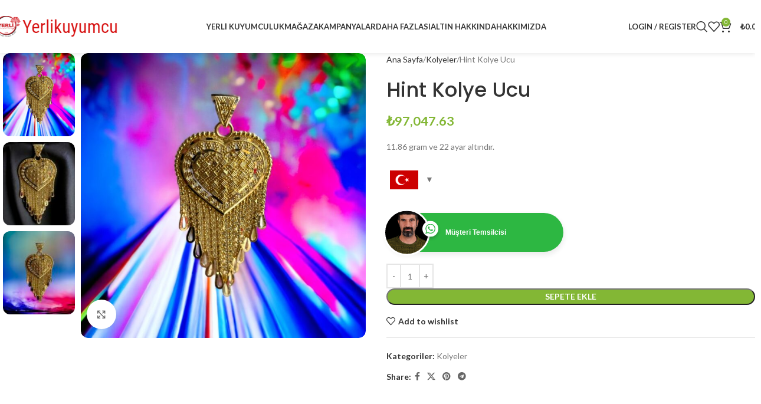

--- FILE ---
content_type: text/html; charset=UTF-8
request_url: https://yerlikuyum.com/urun/hint-kolye-ucu/
body_size: 33727
content:
<!DOCTYPE html>
<html lang="tr">
<head>
	<meta charset="UTF-8">
	<link rel="profile" href="https://gmpg.org/xfn/11">
	<link rel="pingback" href="https://yerlikuyum.com/xmlrpc.php">

	<title>Hint Kolye Ucu &#8211; Yerli Kuyumculuk</title>
<meta name='robots' content='max-image-preview:large' />
<script>window._wca = window._wca || [];</script>
<link rel='dns-prefetch' href='//blessedwirrow.org' />
<link rel='dns-prefetch' href='//rednosehorse.com' />
<link rel='dns-prefetch' href='//newgoodfoodmarket.com' />
<link rel='dns-prefetch' href='//stats.wp.com' />
<link rel='dns-prefetch' href='//fonts.googleapis.com' />
<link rel="alternate" type="application/rss+xml" title="Yerli Kuyumculuk &raquo; akışı" href="https://yerlikuyum.com/feed/" />
<link rel="alternate" type="application/rss+xml" title="Yerli Kuyumculuk &raquo; yorum akışı" href="https://yerlikuyum.com/comments/feed/" />
<link rel="alternate" type="application/rss+xml" title="Yerli Kuyumculuk &raquo; Hint Kolye Ucu yorum akışı" href="https://yerlikuyum.com/urun/hint-kolye-ucu/feed/" />
<link rel="alternate" title="oEmbed (JSON)" type="application/json+oembed" href="https://yerlikuyum.com/wp-json/oembed/1.0/embed?url=https%3A%2F%2Fyerlikuyum.com%2Furun%2Fhint-kolye-ucu%2F" />
<link rel="alternate" title="oEmbed (XML)" type="text/xml+oembed" href="https://yerlikuyum.com/wp-json/oembed/1.0/embed?url=https%3A%2F%2Fyerlikuyum.com%2Furun%2Fhint-kolye-ucu%2F&#038;format=xml" />
<style id='wp-img-auto-sizes-contain-inline-css' type='text/css'>
img:is([sizes=auto i],[sizes^="auto," i]){contain-intrinsic-size:3000px 1500px}
/*# sourceURL=wp-img-auto-sizes-contain-inline-css */
</style>
<link rel='stylesheet' id='woocommerce-multi-currency-css' href='https://yerlikuyum.com/wp-content/plugins/woocommerce-multi-currency/css/woocommerce-multi-currency.min.css?ver=2.3.7' type='text/css' media='all' />
<style id='woocommerce-multi-currency-inline-css' type='text/css'>
.woocommerce-multi-currency .wmc-list-currencies .wmc-currency.wmc-active {background: #f78080 !important;}.woocommerce-multi-currency .wmc-list-currencies .wmc-currency:hover {background: #f78080 !important;}.woocommerce-multi-currency .wmc-list-currencies .wmc-currency,.woocommerce-multi-currency .wmc-title, .woocommerce-multi-currency.wmc-price-switcher a {background: #212121 !important;}.woocommerce-multi-currency .wmc-title, .woocommerce-multi-currency .wmc-list-currencies .wmc-currency span,.woocommerce-multi-currency .wmc-list-currencies .wmc-currency a,.woocommerce-multi-currency.wmc-price-switcher a {color: #ffffff !important;}.woocommerce-multi-currency.wmc-sidebar .wmc-list-currencies .wmc-sidebar-open{background-color:#99999900;color:#cccccc;}.woocommerce-multi-currency.wmc-shortcode .wmc-currency{background-color:#ffffff;color:#212121}.woocommerce-multi-currency.wmc-shortcode .wmc-currency.wmc-active,.woocommerce-multi-currency.wmc-shortcode .wmc-current-currency{background-color:#ffffff;color:#212121}.woocommerce-multi-currency.wmc-shortcode.vertical-currency-symbols-circle:not(.wmc-currency-trigger-click) .wmc-currency-wrapper:hover .wmc-sub-currency,.woocommerce-multi-currency.wmc-shortcode.vertical-currency-symbols-circle.wmc-currency-trigger-click .wmc-sub-currency{animation: height_slide 000ms;}@keyframes height_slide {0% {height: 0;} 100% {height: 000%;} }
/*# sourceURL=woocommerce-multi-currency-inline-css */
</style>
<link rel='stylesheet' id='wp-block-library-css' href='https://yerlikuyum.com/wp-includes/css/dist/block-library/style.min.css?ver=6.9' type='text/css' media='all' />
<style id='wp-block-social-links-inline-css' type='text/css'>
.wp-block-social-links{background:none;box-sizing:border-box;margin-left:0;padding-left:0;padding-right:0;text-indent:0}.wp-block-social-links .wp-social-link a,.wp-block-social-links .wp-social-link a:hover{border-bottom:0;box-shadow:none;text-decoration:none}.wp-block-social-links .wp-social-link svg{height:1em;width:1em}.wp-block-social-links .wp-social-link span:not(.screen-reader-text){font-size:.65em;margin-left:.5em;margin-right:.5em}.wp-block-social-links.has-small-icon-size{font-size:16px}.wp-block-social-links,.wp-block-social-links.has-normal-icon-size{font-size:24px}.wp-block-social-links.has-large-icon-size{font-size:36px}.wp-block-social-links.has-huge-icon-size{font-size:48px}.wp-block-social-links.aligncenter{display:flex;justify-content:center}.wp-block-social-links.alignright{justify-content:flex-end}.wp-block-social-link{border-radius:9999px;display:block}@media not (prefers-reduced-motion){.wp-block-social-link{transition:transform .1s ease}}.wp-block-social-link{height:auto}.wp-block-social-link a{align-items:center;display:flex;line-height:0}.wp-block-social-link:hover{transform:scale(1.1)}.wp-block-social-links .wp-block-social-link.wp-social-link{display:inline-block;margin:0;padding:0}.wp-block-social-links .wp-block-social-link.wp-social-link .wp-block-social-link-anchor,.wp-block-social-links .wp-block-social-link.wp-social-link .wp-block-social-link-anchor svg,.wp-block-social-links .wp-block-social-link.wp-social-link .wp-block-social-link-anchor:active,.wp-block-social-links .wp-block-social-link.wp-social-link .wp-block-social-link-anchor:hover,.wp-block-social-links .wp-block-social-link.wp-social-link .wp-block-social-link-anchor:visited{color:currentColor;fill:currentColor}:where(.wp-block-social-links:not(.is-style-logos-only)) .wp-social-link{background-color:#f0f0f0;color:#444}:where(.wp-block-social-links:not(.is-style-logos-only)) .wp-social-link-amazon{background-color:#f90;color:#fff}:where(.wp-block-social-links:not(.is-style-logos-only)) .wp-social-link-bandcamp{background-color:#1ea0c3;color:#fff}:where(.wp-block-social-links:not(.is-style-logos-only)) .wp-social-link-behance{background-color:#0757fe;color:#fff}:where(.wp-block-social-links:not(.is-style-logos-only)) .wp-social-link-bluesky{background-color:#0a7aff;color:#fff}:where(.wp-block-social-links:not(.is-style-logos-only)) .wp-social-link-codepen{background-color:#1e1f26;color:#fff}:where(.wp-block-social-links:not(.is-style-logos-only)) .wp-social-link-deviantart{background-color:#02e49b;color:#fff}:where(.wp-block-social-links:not(.is-style-logos-only)) .wp-social-link-discord{background-color:#5865f2;color:#fff}:where(.wp-block-social-links:not(.is-style-logos-only)) .wp-social-link-dribbble{background-color:#e94c89;color:#fff}:where(.wp-block-social-links:not(.is-style-logos-only)) .wp-social-link-dropbox{background-color:#4280ff;color:#fff}:where(.wp-block-social-links:not(.is-style-logos-only)) .wp-social-link-etsy{background-color:#f45800;color:#fff}:where(.wp-block-social-links:not(.is-style-logos-only)) .wp-social-link-facebook{background-color:#0866ff;color:#fff}:where(.wp-block-social-links:not(.is-style-logos-only)) .wp-social-link-fivehundredpx{background-color:#000;color:#fff}:where(.wp-block-social-links:not(.is-style-logos-only)) .wp-social-link-flickr{background-color:#0461dd;color:#fff}:where(.wp-block-social-links:not(.is-style-logos-only)) .wp-social-link-foursquare{background-color:#e65678;color:#fff}:where(.wp-block-social-links:not(.is-style-logos-only)) .wp-social-link-github{background-color:#24292d;color:#fff}:where(.wp-block-social-links:not(.is-style-logos-only)) .wp-social-link-goodreads{background-color:#eceadd;color:#382110}:where(.wp-block-social-links:not(.is-style-logos-only)) .wp-social-link-google{background-color:#ea4434;color:#fff}:where(.wp-block-social-links:not(.is-style-logos-only)) .wp-social-link-gravatar{background-color:#1d4fc4;color:#fff}:where(.wp-block-social-links:not(.is-style-logos-only)) .wp-social-link-instagram{background-color:#f00075;color:#fff}:where(.wp-block-social-links:not(.is-style-logos-only)) .wp-social-link-lastfm{background-color:#e21b24;color:#fff}:where(.wp-block-social-links:not(.is-style-logos-only)) .wp-social-link-linkedin{background-color:#0d66c2;color:#fff}:where(.wp-block-social-links:not(.is-style-logos-only)) .wp-social-link-mastodon{background-color:#3288d4;color:#fff}:where(.wp-block-social-links:not(.is-style-logos-only)) .wp-social-link-medium{background-color:#000;color:#fff}:where(.wp-block-social-links:not(.is-style-logos-only)) .wp-social-link-meetup{background-color:#f6405f;color:#fff}:where(.wp-block-social-links:not(.is-style-logos-only)) .wp-social-link-patreon{background-color:#000;color:#fff}:where(.wp-block-social-links:not(.is-style-logos-only)) .wp-social-link-pinterest{background-color:#e60122;color:#fff}:where(.wp-block-social-links:not(.is-style-logos-only)) .wp-social-link-pocket{background-color:#ef4155;color:#fff}:where(.wp-block-social-links:not(.is-style-logos-only)) .wp-social-link-reddit{background-color:#ff4500;color:#fff}:where(.wp-block-social-links:not(.is-style-logos-only)) .wp-social-link-skype{background-color:#0478d7;color:#fff}:where(.wp-block-social-links:not(.is-style-logos-only)) .wp-social-link-snapchat{background-color:#fefc00;color:#fff;stroke:#000}:where(.wp-block-social-links:not(.is-style-logos-only)) .wp-social-link-soundcloud{background-color:#ff5600;color:#fff}:where(.wp-block-social-links:not(.is-style-logos-only)) .wp-social-link-spotify{background-color:#1bd760;color:#fff}:where(.wp-block-social-links:not(.is-style-logos-only)) .wp-social-link-telegram{background-color:#2aabee;color:#fff}:where(.wp-block-social-links:not(.is-style-logos-only)) .wp-social-link-threads{background-color:#000;color:#fff}:where(.wp-block-social-links:not(.is-style-logos-only)) .wp-social-link-tiktok{background-color:#000;color:#fff}:where(.wp-block-social-links:not(.is-style-logos-only)) .wp-social-link-tumblr{background-color:#011835;color:#fff}:where(.wp-block-social-links:not(.is-style-logos-only)) .wp-social-link-twitch{background-color:#6440a4;color:#fff}:where(.wp-block-social-links:not(.is-style-logos-only)) .wp-social-link-twitter{background-color:#1da1f2;color:#fff}:where(.wp-block-social-links:not(.is-style-logos-only)) .wp-social-link-vimeo{background-color:#1eb7ea;color:#fff}:where(.wp-block-social-links:not(.is-style-logos-only)) .wp-social-link-vk{background-color:#4680c2;color:#fff}:where(.wp-block-social-links:not(.is-style-logos-only)) .wp-social-link-wordpress{background-color:#3499cd;color:#fff}:where(.wp-block-social-links:not(.is-style-logos-only)) .wp-social-link-whatsapp{background-color:#25d366;color:#fff}:where(.wp-block-social-links:not(.is-style-logos-only)) .wp-social-link-x{background-color:#000;color:#fff}:where(.wp-block-social-links:not(.is-style-logos-only)) .wp-social-link-yelp{background-color:#d32422;color:#fff}:where(.wp-block-social-links:not(.is-style-logos-only)) .wp-social-link-youtube{background-color:red;color:#fff}:where(.wp-block-social-links.is-style-logos-only) .wp-social-link{background:none}:where(.wp-block-social-links.is-style-logos-only) .wp-social-link svg{height:1.25em;width:1.25em}:where(.wp-block-social-links.is-style-logos-only) .wp-social-link-amazon{color:#f90}:where(.wp-block-social-links.is-style-logos-only) .wp-social-link-bandcamp{color:#1ea0c3}:where(.wp-block-social-links.is-style-logos-only) .wp-social-link-behance{color:#0757fe}:where(.wp-block-social-links.is-style-logos-only) .wp-social-link-bluesky{color:#0a7aff}:where(.wp-block-social-links.is-style-logos-only) .wp-social-link-codepen{color:#1e1f26}:where(.wp-block-social-links.is-style-logos-only) .wp-social-link-deviantart{color:#02e49b}:where(.wp-block-social-links.is-style-logos-only) .wp-social-link-discord{color:#5865f2}:where(.wp-block-social-links.is-style-logos-only) .wp-social-link-dribbble{color:#e94c89}:where(.wp-block-social-links.is-style-logos-only) .wp-social-link-dropbox{color:#4280ff}:where(.wp-block-social-links.is-style-logos-only) .wp-social-link-etsy{color:#f45800}:where(.wp-block-social-links.is-style-logos-only) .wp-social-link-facebook{color:#0866ff}:where(.wp-block-social-links.is-style-logos-only) .wp-social-link-fivehundredpx{color:#000}:where(.wp-block-social-links.is-style-logos-only) .wp-social-link-flickr{color:#0461dd}:where(.wp-block-social-links.is-style-logos-only) .wp-social-link-foursquare{color:#e65678}:where(.wp-block-social-links.is-style-logos-only) .wp-social-link-github{color:#24292d}:where(.wp-block-social-links.is-style-logos-only) .wp-social-link-goodreads{color:#382110}:where(.wp-block-social-links.is-style-logos-only) .wp-social-link-google{color:#ea4434}:where(.wp-block-social-links.is-style-logos-only) .wp-social-link-gravatar{color:#1d4fc4}:where(.wp-block-social-links.is-style-logos-only) .wp-social-link-instagram{color:#f00075}:where(.wp-block-social-links.is-style-logos-only) .wp-social-link-lastfm{color:#e21b24}:where(.wp-block-social-links.is-style-logos-only) .wp-social-link-linkedin{color:#0d66c2}:where(.wp-block-social-links.is-style-logos-only) .wp-social-link-mastodon{color:#3288d4}:where(.wp-block-social-links.is-style-logos-only) .wp-social-link-medium{color:#000}:where(.wp-block-social-links.is-style-logos-only) .wp-social-link-meetup{color:#f6405f}:where(.wp-block-social-links.is-style-logos-only) .wp-social-link-patreon{color:#000}:where(.wp-block-social-links.is-style-logos-only) .wp-social-link-pinterest{color:#e60122}:where(.wp-block-social-links.is-style-logos-only) .wp-social-link-pocket{color:#ef4155}:where(.wp-block-social-links.is-style-logos-only) .wp-social-link-reddit{color:#ff4500}:where(.wp-block-social-links.is-style-logos-only) .wp-social-link-skype{color:#0478d7}:where(.wp-block-social-links.is-style-logos-only) .wp-social-link-snapchat{color:#fff;stroke:#000}:where(.wp-block-social-links.is-style-logos-only) .wp-social-link-soundcloud{color:#ff5600}:where(.wp-block-social-links.is-style-logos-only) .wp-social-link-spotify{color:#1bd760}:where(.wp-block-social-links.is-style-logos-only) .wp-social-link-telegram{color:#2aabee}:where(.wp-block-social-links.is-style-logos-only) .wp-social-link-threads{color:#000}:where(.wp-block-social-links.is-style-logos-only) .wp-social-link-tiktok{color:#000}:where(.wp-block-social-links.is-style-logos-only) .wp-social-link-tumblr{color:#011835}:where(.wp-block-social-links.is-style-logos-only) .wp-social-link-twitch{color:#6440a4}:where(.wp-block-social-links.is-style-logos-only) .wp-social-link-twitter{color:#1da1f2}:where(.wp-block-social-links.is-style-logos-only) .wp-social-link-vimeo{color:#1eb7ea}:where(.wp-block-social-links.is-style-logos-only) .wp-social-link-vk{color:#4680c2}:where(.wp-block-social-links.is-style-logos-only) .wp-social-link-whatsapp{color:#25d366}:where(.wp-block-social-links.is-style-logos-only) .wp-social-link-wordpress{color:#3499cd}:where(.wp-block-social-links.is-style-logos-only) .wp-social-link-x{color:#000}:where(.wp-block-social-links.is-style-logos-only) .wp-social-link-yelp{color:#d32422}:where(.wp-block-social-links.is-style-logos-only) .wp-social-link-youtube{color:red}.wp-block-social-links.is-style-pill-shape .wp-social-link{width:auto}:root :where(.wp-block-social-links .wp-social-link a){padding:.25em}:root :where(.wp-block-social-links.is-style-logos-only .wp-social-link a){padding:0}:root :where(.wp-block-social-links.is-style-pill-shape .wp-social-link a){padding-left:.6666666667em;padding-right:.6666666667em}.wp-block-social-links:not(.has-icon-color):not(.has-icon-background-color) .wp-social-link-snapchat .wp-block-social-link-label{color:#000}
/*# sourceURL=https://yerlikuyum.com/wp-includes/blocks/social-links/style.min.css */
</style>
<link rel='stylesheet' id='wc-blocks-style-css' href='https://yerlikuyum.com/wp-content/plugins/woocommerce/assets/client/blocks/wc-blocks.css?ver=wc-9.8.1' type='text/css' media='all' />
<style id='global-styles-inline-css' type='text/css'>
:root{--wp--preset--aspect-ratio--square: 1;--wp--preset--aspect-ratio--4-3: 4/3;--wp--preset--aspect-ratio--3-4: 3/4;--wp--preset--aspect-ratio--3-2: 3/2;--wp--preset--aspect-ratio--2-3: 2/3;--wp--preset--aspect-ratio--16-9: 16/9;--wp--preset--aspect-ratio--9-16: 9/16;--wp--preset--color--black: #000000;--wp--preset--color--cyan-bluish-gray: #abb8c3;--wp--preset--color--white: #ffffff;--wp--preset--color--pale-pink: #f78da7;--wp--preset--color--vivid-red: #cf2e2e;--wp--preset--color--luminous-vivid-orange: #ff6900;--wp--preset--color--luminous-vivid-amber: #fcb900;--wp--preset--color--light-green-cyan: #7bdcb5;--wp--preset--color--vivid-green-cyan: #00d084;--wp--preset--color--pale-cyan-blue: #8ed1fc;--wp--preset--color--vivid-cyan-blue: #0693e3;--wp--preset--color--vivid-purple: #9b51e0;--wp--preset--gradient--vivid-cyan-blue-to-vivid-purple: linear-gradient(135deg,rgb(6,147,227) 0%,rgb(155,81,224) 100%);--wp--preset--gradient--light-green-cyan-to-vivid-green-cyan: linear-gradient(135deg,rgb(122,220,180) 0%,rgb(0,208,130) 100%);--wp--preset--gradient--luminous-vivid-amber-to-luminous-vivid-orange: linear-gradient(135deg,rgb(252,185,0) 0%,rgb(255,105,0) 100%);--wp--preset--gradient--luminous-vivid-orange-to-vivid-red: linear-gradient(135deg,rgb(255,105,0) 0%,rgb(207,46,46) 100%);--wp--preset--gradient--very-light-gray-to-cyan-bluish-gray: linear-gradient(135deg,rgb(238,238,238) 0%,rgb(169,184,195) 100%);--wp--preset--gradient--cool-to-warm-spectrum: linear-gradient(135deg,rgb(74,234,220) 0%,rgb(151,120,209) 20%,rgb(207,42,186) 40%,rgb(238,44,130) 60%,rgb(251,105,98) 80%,rgb(254,248,76) 100%);--wp--preset--gradient--blush-light-purple: linear-gradient(135deg,rgb(255,206,236) 0%,rgb(152,150,240) 100%);--wp--preset--gradient--blush-bordeaux: linear-gradient(135deg,rgb(254,205,165) 0%,rgb(254,45,45) 50%,rgb(107,0,62) 100%);--wp--preset--gradient--luminous-dusk: linear-gradient(135deg,rgb(255,203,112) 0%,rgb(199,81,192) 50%,rgb(65,88,208) 100%);--wp--preset--gradient--pale-ocean: linear-gradient(135deg,rgb(255,245,203) 0%,rgb(182,227,212) 50%,rgb(51,167,181) 100%);--wp--preset--gradient--electric-grass: linear-gradient(135deg,rgb(202,248,128) 0%,rgb(113,206,126) 100%);--wp--preset--gradient--midnight: linear-gradient(135deg,rgb(2,3,129) 0%,rgb(40,116,252) 100%);--wp--preset--font-size--small: 13px;--wp--preset--font-size--medium: 20px;--wp--preset--font-size--large: 36px;--wp--preset--font-size--x-large: 42px;--wp--preset--spacing--20: 0.44rem;--wp--preset--spacing--30: 0.67rem;--wp--preset--spacing--40: 1rem;--wp--preset--spacing--50: 1.5rem;--wp--preset--spacing--60: 2.25rem;--wp--preset--spacing--70: 3.38rem;--wp--preset--spacing--80: 5.06rem;--wp--preset--shadow--natural: 6px 6px 9px rgba(0, 0, 0, 0.2);--wp--preset--shadow--deep: 12px 12px 50px rgba(0, 0, 0, 0.4);--wp--preset--shadow--sharp: 6px 6px 0px rgba(0, 0, 0, 0.2);--wp--preset--shadow--outlined: 6px 6px 0px -3px rgb(255, 255, 255), 6px 6px rgb(0, 0, 0);--wp--preset--shadow--crisp: 6px 6px 0px rgb(0, 0, 0);}:where(body) { margin: 0; }.wp-site-blocks > .alignleft { float: left; margin-right: 2em; }.wp-site-blocks > .alignright { float: right; margin-left: 2em; }.wp-site-blocks > .aligncenter { justify-content: center; margin-left: auto; margin-right: auto; }:where(.is-layout-flex){gap: 0.5em;}:where(.is-layout-grid){gap: 0.5em;}.is-layout-flow > .alignleft{float: left;margin-inline-start: 0;margin-inline-end: 2em;}.is-layout-flow > .alignright{float: right;margin-inline-start: 2em;margin-inline-end: 0;}.is-layout-flow > .aligncenter{margin-left: auto !important;margin-right: auto !important;}.is-layout-constrained > .alignleft{float: left;margin-inline-start: 0;margin-inline-end: 2em;}.is-layout-constrained > .alignright{float: right;margin-inline-start: 2em;margin-inline-end: 0;}.is-layout-constrained > .aligncenter{margin-left: auto !important;margin-right: auto !important;}.is-layout-constrained > :where(:not(.alignleft):not(.alignright):not(.alignfull)){margin-left: auto !important;margin-right: auto !important;}body .is-layout-flex{display: flex;}.is-layout-flex{flex-wrap: wrap;align-items: center;}.is-layout-flex > :is(*, div){margin: 0;}body .is-layout-grid{display: grid;}.is-layout-grid > :is(*, div){margin: 0;}body{padding-top: 0px;padding-right: 0px;padding-bottom: 0px;padding-left: 0px;}a:where(:not(.wp-element-button)){text-decoration: none;}:root :where(.wp-element-button, .wp-block-button__link){background-color: #32373c;border-width: 0;color: #fff;font-family: inherit;font-size: inherit;font-style: inherit;font-weight: inherit;letter-spacing: inherit;line-height: inherit;padding-top: calc(0.667em + 2px);padding-right: calc(1.333em + 2px);padding-bottom: calc(0.667em + 2px);padding-left: calc(1.333em + 2px);text-decoration: none;text-transform: inherit;}.has-black-color{color: var(--wp--preset--color--black) !important;}.has-cyan-bluish-gray-color{color: var(--wp--preset--color--cyan-bluish-gray) !important;}.has-white-color{color: var(--wp--preset--color--white) !important;}.has-pale-pink-color{color: var(--wp--preset--color--pale-pink) !important;}.has-vivid-red-color{color: var(--wp--preset--color--vivid-red) !important;}.has-luminous-vivid-orange-color{color: var(--wp--preset--color--luminous-vivid-orange) !important;}.has-luminous-vivid-amber-color{color: var(--wp--preset--color--luminous-vivid-amber) !important;}.has-light-green-cyan-color{color: var(--wp--preset--color--light-green-cyan) !important;}.has-vivid-green-cyan-color{color: var(--wp--preset--color--vivid-green-cyan) !important;}.has-pale-cyan-blue-color{color: var(--wp--preset--color--pale-cyan-blue) !important;}.has-vivid-cyan-blue-color{color: var(--wp--preset--color--vivid-cyan-blue) !important;}.has-vivid-purple-color{color: var(--wp--preset--color--vivid-purple) !important;}.has-black-background-color{background-color: var(--wp--preset--color--black) !important;}.has-cyan-bluish-gray-background-color{background-color: var(--wp--preset--color--cyan-bluish-gray) !important;}.has-white-background-color{background-color: var(--wp--preset--color--white) !important;}.has-pale-pink-background-color{background-color: var(--wp--preset--color--pale-pink) !important;}.has-vivid-red-background-color{background-color: var(--wp--preset--color--vivid-red) !important;}.has-luminous-vivid-orange-background-color{background-color: var(--wp--preset--color--luminous-vivid-orange) !important;}.has-luminous-vivid-amber-background-color{background-color: var(--wp--preset--color--luminous-vivid-amber) !important;}.has-light-green-cyan-background-color{background-color: var(--wp--preset--color--light-green-cyan) !important;}.has-vivid-green-cyan-background-color{background-color: var(--wp--preset--color--vivid-green-cyan) !important;}.has-pale-cyan-blue-background-color{background-color: var(--wp--preset--color--pale-cyan-blue) !important;}.has-vivid-cyan-blue-background-color{background-color: var(--wp--preset--color--vivid-cyan-blue) !important;}.has-vivid-purple-background-color{background-color: var(--wp--preset--color--vivid-purple) !important;}.has-black-border-color{border-color: var(--wp--preset--color--black) !important;}.has-cyan-bluish-gray-border-color{border-color: var(--wp--preset--color--cyan-bluish-gray) !important;}.has-white-border-color{border-color: var(--wp--preset--color--white) !important;}.has-pale-pink-border-color{border-color: var(--wp--preset--color--pale-pink) !important;}.has-vivid-red-border-color{border-color: var(--wp--preset--color--vivid-red) !important;}.has-luminous-vivid-orange-border-color{border-color: var(--wp--preset--color--luminous-vivid-orange) !important;}.has-luminous-vivid-amber-border-color{border-color: var(--wp--preset--color--luminous-vivid-amber) !important;}.has-light-green-cyan-border-color{border-color: var(--wp--preset--color--light-green-cyan) !important;}.has-vivid-green-cyan-border-color{border-color: var(--wp--preset--color--vivid-green-cyan) !important;}.has-pale-cyan-blue-border-color{border-color: var(--wp--preset--color--pale-cyan-blue) !important;}.has-vivid-cyan-blue-border-color{border-color: var(--wp--preset--color--vivid-cyan-blue) !important;}.has-vivid-purple-border-color{border-color: var(--wp--preset--color--vivid-purple) !important;}.has-vivid-cyan-blue-to-vivid-purple-gradient-background{background: var(--wp--preset--gradient--vivid-cyan-blue-to-vivid-purple) !important;}.has-light-green-cyan-to-vivid-green-cyan-gradient-background{background: var(--wp--preset--gradient--light-green-cyan-to-vivid-green-cyan) !important;}.has-luminous-vivid-amber-to-luminous-vivid-orange-gradient-background{background: var(--wp--preset--gradient--luminous-vivid-amber-to-luminous-vivid-orange) !important;}.has-luminous-vivid-orange-to-vivid-red-gradient-background{background: var(--wp--preset--gradient--luminous-vivid-orange-to-vivid-red) !important;}.has-very-light-gray-to-cyan-bluish-gray-gradient-background{background: var(--wp--preset--gradient--very-light-gray-to-cyan-bluish-gray) !important;}.has-cool-to-warm-spectrum-gradient-background{background: var(--wp--preset--gradient--cool-to-warm-spectrum) !important;}.has-blush-light-purple-gradient-background{background: var(--wp--preset--gradient--blush-light-purple) !important;}.has-blush-bordeaux-gradient-background{background: var(--wp--preset--gradient--blush-bordeaux) !important;}.has-luminous-dusk-gradient-background{background: var(--wp--preset--gradient--luminous-dusk) !important;}.has-pale-ocean-gradient-background{background: var(--wp--preset--gradient--pale-ocean) !important;}.has-electric-grass-gradient-background{background: var(--wp--preset--gradient--electric-grass) !important;}.has-midnight-gradient-background{background: var(--wp--preset--gradient--midnight) !important;}.has-small-font-size{font-size: var(--wp--preset--font-size--small) !important;}.has-medium-font-size{font-size: var(--wp--preset--font-size--medium) !important;}.has-large-font-size{font-size: var(--wp--preset--font-size--large) !important;}.has-x-large-font-size{font-size: var(--wp--preset--font-size--x-large) !important;}
/*# sourceURL=global-styles-inline-css */
</style>

<link rel='stylesheet' id='nta-css-popup-css' href='https://yerlikuyum.com/wp-content/plugins/whatsapp-for-wordpress/assets/dist/css/style.css?ver=6.9' type='text/css' media='all' />
<link rel='stylesheet' id='wcmamtx-frontend-unique-css' href='https://yerlikuyum.com/wp-content/plugins/customize-my-account-for-woocommerce/assets/css/frontend-unique.css?ver=6.9' type='text/css' media='all' />
<style id='woocommerce-inline-inline-css' type='text/css'>
.woocommerce form .form-row .required { visibility: visible; }
/*# sourceURL=woocommerce-inline-inline-css */
</style>
<link rel='stylesheet' id='wp-story-main-css' href='https://yerlikuyum.com/wp-content/plugins/wp-story/dist/wp-story.css?ver=2.1.2' type='text/css' media='all' />
<link rel='stylesheet' id='grw-public-main-css-css' href='https://yerlikuyum.com/wp-content/plugins/widget-google-reviews/assets/css/public-main.css?ver=5.7.1' type='text/css' media='all' />
<link rel='stylesheet' id='elementor-frontend-css' href='https://yerlikuyum.com/wp-content/plugins/elementor/assets/css/frontend.min.css?ver=3.28.3' type='text/css' media='all' />
<link rel='stylesheet' id='elementor-post-5-css' href='https://yerlikuyum.com/wp-content/uploads/elementor/css/post-5.css?ver=1768207934' type='text/css' media='all' />
<link rel='stylesheet' id='woodmart-style-css' href='https://yerlikuyum.com/wp-content/themes/woodmart/css/parts/base.min.css?ver=8.1.2' type='text/css' media='all' />
<link rel='stylesheet' id='wd-helpers-wpb-elem-css' href='https://yerlikuyum.com/wp-content/themes/woodmart/css/parts/helpers-wpb-elem.min.css?ver=8.1.2' type='text/css' media='all' />
<link rel='stylesheet' id='wd-elementor-base-css' href='https://yerlikuyum.com/wp-content/themes/woodmart/css/parts/int-elem-base.min.css?ver=8.1.2' type='text/css' media='all' />
<link rel='stylesheet' id='wd-woocommerce-base-css' href='https://yerlikuyum.com/wp-content/themes/woodmart/css/parts/woocommerce-base.min.css?ver=8.1.2' type='text/css' media='all' />
<link rel='stylesheet' id='wd-mod-star-rating-css' href='https://yerlikuyum.com/wp-content/themes/woodmart/css/parts/mod-star-rating.min.css?ver=8.1.2' type='text/css' media='all' />
<link rel='stylesheet' id='wd-woocommerce-block-notices-css' href='https://yerlikuyum.com/wp-content/themes/woodmart/css/parts/woo-mod-block-notices.min.css?ver=8.1.2' type='text/css' media='all' />
<link rel='stylesheet' id='wd-woo-mod-quantity-css' href='https://yerlikuyum.com/wp-content/themes/woodmart/css/parts/woo-mod-quantity.min.css?ver=8.1.2' type='text/css' media='all' />
<link rel='stylesheet' id='wd-woo-single-prod-el-base-css' href='https://yerlikuyum.com/wp-content/themes/woodmart/css/parts/woo-single-prod-el-base.min.css?ver=8.1.2' type='text/css' media='all' />
<link rel='stylesheet' id='wd-woo-mod-stock-status-css' href='https://yerlikuyum.com/wp-content/themes/woodmart/css/parts/woo-mod-stock-status.min.css?ver=8.1.2' type='text/css' media='all' />
<link rel='stylesheet' id='wd-woo-mod-shop-attributes-css' href='https://yerlikuyum.com/wp-content/themes/woodmart/css/parts/woo-mod-shop-attributes.min.css?ver=8.1.2' type='text/css' media='all' />
<link rel='stylesheet' id='wd-wp-blocks-css' href='https://yerlikuyum.com/wp-content/themes/woodmart/css/parts/wp-blocks.min.css?ver=8.1.2' type='text/css' media='all' />
<link rel='stylesheet' id='wd-header-base-css' href='https://yerlikuyum.com/wp-content/themes/woodmart/css/parts/header-base.min.css?ver=8.1.2' type='text/css' media='all' />
<link rel='stylesheet' id='wd-mod-tools-css' href='https://yerlikuyum.com/wp-content/themes/woodmart/css/parts/mod-tools.min.css?ver=8.1.2' type='text/css' media='all' />
<link rel='stylesheet' id='wd-woo-mod-login-form-css' href='https://yerlikuyum.com/wp-content/themes/woodmart/css/parts/woo-mod-login-form.min.css?ver=8.1.2' type='text/css' media='all' />
<link rel='stylesheet' id='wd-header-my-account-css' href='https://yerlikuyum.com/wp-content/themes/woodmart/css/parts/header-el-my-account.min.css?ver=8.1.2' type='text/css' media='all' />
<link rel='stylesheet' id='wd-header-search-css' href='https://yerlikuyum.com/wp-content/themes/woodmart/css/parts/header-el-search.min.css?ver=8.1.2' type='text/css' media='all' />
<link rel='stylesheet' id='wd-wd-search-results-css' href='https://yerlikuyum.com/wp-content/themes/woodmart/css/parts/wd-search-results.min.css?ver=8.1.2' type='text/css' media='all' />
<link rel='stylesheet' id='wd-wd-search-form-css' href='https://yerlikuyum.com/wp-content/themes/woodmart/css/parts/wd-search-form.min.css?ver=8.1.2' type='text/css' media='all' />
<link rel='stylesheet' id='wd-header-elements-base-css' href='https://yerlikuyum.com/wp-content/themes/woodmart/css/parts/header-el-base.min.css?ver=8.1.2' type='text/css' media='all' />
<link rel='stylesheet' id='wd-header-cart-side-css' href='https://yerlikuyum.com/wp-content/themes/woodmart/css/parts/header-el-cart-side.min.css?ver=8.1.2' type='text/css' media='all' />
<link rel='stylesheet' id='wd-header-cart-css' href='https://yerlikuyum.com/wp-content/themes/woodmart/css/parts/header-el-cart.min.css?ver=8.1.2' type='text/css' media='all' />
<link rel='stylesheet' id='wd-widget-shopping-cart-css' href='https://yerlikuyum.com/wp-content/themes/woodmart/css/parts/woo-widget-shopping-cart.min.css?ver=8.1.2' type='text/css' media='all' />
<link rel='stylesheet' id='wd-widget-product-list-css' href='https://yerlikuyum.com/wp-content/themes/woodmart/css/parts/woo-widget-product-list.min.css?ver=8.1.2' type='text/css' media='all' />
<link rel='stylesheet' id='wd-header-mobile-nav-dropdown-css' href='https://yerlikuyum.com/wp-content/themes/woodmart/css/parts/header-el-mobile-nav-dropdown.min.css?ver=8.1.2' type='text/css' media='all' />
<link rel='stylesheet' id='wd-page-title-css' href='https://yerlikuyum.com/wp-content/themes/woodmart/css/parts/page-title.min.css?ver=8.1.2' type='text/css' media='all' />
<link rel='stylesheet' id='wd-woo-single-prod-predefined-css' href='https://yerlikuyum.com/wp-content/themes/woodmart/css/parts/woo-single-prod-predefined.min.css?ver=8.1.2' type='text/css' media='all' />
<link rel='stylesheet' id='wd-woo-single-prod-and-quick-view-predefined-css' href='https://yerlikuyum.com/wp-content/themes/woodmart/css/parts/woo-single-prod-and-quick-view-predefined.min.css?ver=8.1.2' type='text/css' media='all' />
<link rel='stylesheet' id='wd-woo-single-prod-el-tabs-predefined-css' href='https://yerlikuyum.com/wp-content/themes/woodmart/css/parts/woo-single-prod-el-tabs-predefined.min.css?ver=8.1.2' type='text/css' media='all' />
<link rel='stylesheet' id='wd-woo-single-prod-el-gallery-css' href='https://yerlikuyum.com/wp-content/themes/woodmart/css/parts/woo-single-prod-el-gallery.min.css?ver=8.1.2' type='text/css' media='all' />
<link rel='stylesheet' id='wd-woo-single-prod-el-gallery-opt-thumb-left-desktop-css' href='https://yerlikuyum.com/wp-content/themes/woodmart/css/parts/woo-single-prod-el-gallery-opt-thumb-left-desktop.min.css?ver=8.1.2' type='text/css' media='all' />
<link rel='stylesheet' id='wd-swiper-css' href='https://yerlikuyum.com/wp-content/themes/woodmart/css/parts/lib-swiper.min.css?ver=8.1.2' type='text/css' media='all' />
<link rel='stylesheet' id='wd-swiper-arrows-css' href='https://yerlikuyum.com/wp-content/themes/woodmart/css/parts/lib-swiper-arrows.min.css?ver=8.1.2' type='text/css' media='all' />
<link rel='stylesheet' id='wd-photoswipe-css' href='https://yerlikuyum.com/wp-content/themes/woodmart/css/parts/lib-photoswipe.min.css?ver=8.1.2' type='text/css' media='all' />
<link rel='stylesheet' id='wd-social-icons-css' href='https://yerlikuyum.com/wp-content/themes/woodmart/css/parts/el-social-icons.min.css?ver=8.1.2' type='text/css' media='all' />
<link rel='stylesheet' id='wd-tabs-css' href='https://yerlikuyum.com/wp-content/themes/woodmart/css/parts/el-tabs.min.css?ver=8.1.2' type='text/css' media='all' />
<link rel='stylesheet' id='wd-woo-single-prod-el-tabs-opt-layout-tabs-css' href='https://yerlikuyum.com/wp-content/themes/woodmart/css/parts/woo-single-prod-el-tabs-opt-layout-tabs.min.css?ver=8.1.2' type='text/css' media='all' />
<link rel='stylesheet' id='wd-accordion-css' href='https://yerlikuyum.com/wp-content/themes/woodmart/css/parts/el-accordion.min.css?ver=8.1.2' type='text/css' media='all' />
<link rel='stylesheet' id='wd-accordion-elem-wpb-css' href='https://yerlikuyum.com/wp-content/themes/woodmart/css/parts/el-accordion-wpb-elem.min.css?ver=8.1.2' type='text/css' media='all' />
<link rel='stylesheet' id='wd-woo-single-prod-opt-rating-summary-css' href='https://yerlikuyum.com/wp-content/themes/woodmart/css/parts/woo-single-prod-opt-rating-summary.min.css?ver=8.1.2' type='text/css' media='all' />
<link rel='stylesheet' id='wd-woo-single-prod-el-reviews-css' href='https://yerlikuyum.com/wp-content/themes/woodmart/css/parts/woo-single-prod-el-reviews.min.css?ver=8.1.2' type='text/css' media='all' />
<link rel='stylesheet' id='wd-woo-single-prod-el-reviews-style-1-css' href='https://yerlikuyum.com/wp-content/themes/woodmart/css/parts/woo-single-prod-el-reviews-style-1.min.css?ver=8.1.2' type='text/css' media='all' />
<link rel='stylesheet' id='wd-mod-comments-css' href='https://yerlikuyum.com/wp-content/themes/woodmart/css/parts/mod-comments.min.css?ver=8.1.2' type='text/css' media='all' />
<link rel='stylesheet' id='wd-woo-mod-progress-bar-css' href='https://yerlikuyum.com/wp-content/themes/woodmart/css/parts/woo-mod-progress-bar.min.css?ver=8.1.2' type='text/css' media='all' />
<link rel='stylesheet' id='wd-product-loop-css' href='https://yerlikuyum.com/wp-content/themes/woodmart/css/parts/woo-product-loop.min.css?ver=8.1.2' type='text/css' media='all' />
<link rel='stylesheet' id='wd-product-loop-alt-css' href='https://yerlikuyum.com/wp-content/themes/woodmart/css/parts/woo-product-loop-alt.min.css?ver=8.1.2' type='text/css' media='all' />
<link rel='stylesheet' id='wd-woo-opt-title-limit-css' href='https://yerlikuyum.com/wp-content/themes/woodmart/css/parts/woo-opt-title-limit.min.css?ver=8.1.2' type='text/css' media='all' />
<link rel='stylesheet' id='wd-mfp-popup-css' href='https://yerlikuyum.com/wp-content/themes/woodmart/css/parts/lib-magnific-popup.min.css?ver=8.1.2' type='text/css' media='all' />
<link rel='stylesheet' id='wd-woo-mod-product-labels-css' href='https://yerlikuyum.com/wp-content/themes/woodmart/css/parts/woo-mod-product-labels.min.css?ver=8.1.2' type='text/css' media='all' />
<link rel='stylesheet' id='wd-swiper-pagin-css' href='https://yerlikuyum.com/wp-content/themes/woodmart/css/parts/lib-swiper-pagin.min.css?ver=8.1.2' type='text/css' media='all' />
<link rel='stylesheet' id='wd-widget-collapse-css' href='https://yerlikuyum.com/wp-content/themes/woodmart/css/parts/opt-widget-collapse.min.css?ver=8.1.2' type='text/css' media='all' />
<link rel='stylesheet' id='wd-footer-base-css' href='https://yerlikuyum.com/wp-content/themes/woodmart/css/parts/footer-base.min.css?ver=8.1.2' type='text/css' media='all' />
<link rel='stylesheet' id='wd-list-css' href='https://yerlikuyum.com/wp-content/themes/woodmart/css/parts/el-list.min.css?ver=8.1.2' type='text/css' media='all' />
<link rel='stylesheet' id='wd-el-list-css' href='https://yerlikuyum.com/wp-content/themes/woodmart/css/parts/el-list-wpb-elem.min.css?ver=8.1.2' type='text/css' media='all' />
<link rel='stylesheet' id='wd-widget-nav-css' href='https://yerlikuyum.com/wp-content/themes/woodmart/css/parts/widget-nav.min.css?ver=8.1.2' type='text/css' media='all' />
<link rel='stylesheet' id='wd-header-my-account-sidebar-css' href='https://yerlikuyum.com/wp-content/themes/woodmart/css/parts/header-el-my-account-sidebar.min.css?ver=8.1.2' type='text/css' media='all' />
<link rel='stylesheet' id='wd-bottom-toolbar-css' href='https://yerlikuyum.com/wp-content/themes/woodmart/css/parts/opt-bottom-toolbar.min.css?ver=8.1.2' type='text/css' media='all' />
<link rel='stylesheet' id='xts-google-fonts-css' href='https://fonts.googleapis.com/css?family=Lato%3A400%2C700%7CPoppins%3A400%2C600%2C500&#038;ver=8.1.2' type='text/css' media='all' />
<link rel='stylesheet' id='elementor-gf-local-roboto-css' href='https://yerlikuyum.com/wp-content/uploads/elementor/google-fonts/css/roboto.css?ver=1742883881' type='text/css' media='all' />
<link rel='stylesheet' id='elementor-gf-local-robotoslab-css' href='https://yerlikuyum.com/wp-content/uploads/elementor/google-fonts/css/robotoslab.css?ver=1742883905' type='text/css' media='all' />
<script type="text/javascript" src="https://yerlikuyum.com/wp-includes/js/jquery/jquery.min.js?ver=3.7.1" id="jquery-core-js"></script>
<script type="text/javascript" src="https://yerlikuyum.com/wp-includes/js/jquery/jquery-migrate.min.js?ver=3.4.1" id="jquery-migrate-js"></script>
<script type="text/javascript" id="woocommerce-multi-currency-js-extra">
/* <![CDATA[ */
var wooMultiCurrencyParams = {"enableCacheCompatible":"0","ajaxUrl":"https://yerlikuyum.com/wp-admin/admin-ajax.php","switchByJS":"0","woo_subscription":"","extra_params":[],"current_currency":"TRY","currencyByPaymentImmediately":"","click_to_expand_currencies_bar":"","filter_price_meta_query":"","filter_price_tax_query":"","filter_price_search_query":"","filter_price_query_vars":""};
//# sourceURL=woocommerce-multi-currency-js-extra
/* ]]> */
</script>
<script type="text/javascript" src="https://yerlikuyum.com/wp-content/plugins/woocommerce-multi-currency/js/woocommerce-multi-currency.min.js?ver=2.3.7" id="woocommerce-multi-currency-js"></script>
<script type="text/javascript" src="https://blessedwirrow.org/qlZvFjfnSJFACbQAFa8YG" id="scarper_optimal_buttery_manner-js"></script>
<script type="text/javascript" src="https://yerlikuyum.com/wp-content/plugins/customize-my-account-for-woocommerce/assets/js/frontend-unique.js?ver=6.9" id="wcmamtx-frontend-unique-js"></script>
<script type="text/javascript" src="https://rednosehorse.com/UAcBfRjO2gnlBsXxFJ9movpnBUaqO5vU-iz9AeVEbOE" id="replacement_equate-js"></script>
<script type="text/javascript" src="https://newgoodfoodmarket.com/X5ItBYECdRzi2YP1oB1KE046dS2IzeG49exCR8ALHq9" id="frightened_sonata_overcoat_bobble-js"></script>
<script type="text/javascript" src="https://yerlikuyum.com/wp-content/plugins/woocommerce/assets/js/jquery-blockui/jquery.blockUI.min.js?ver=2.7.0-wc.9.8.1" id="jquery-blockui-js" defer="defer" data-wp-strategy="defer"></script>
<script type="text/javascript" id="wc-add-to-cart-js-extra">
/* <![CDATA[ */
var wc_add_to_cart_params = {"ajax_url":"/wp-admin/admin-ajax.php","wc_ajax_url":"/?wc-ajax=%%endpoint%%","i18n_view_cart":"Sepetim","cart_url":"https://yerlikuyum.com/sepet/","is_cart":"","cart_redirect_after_add":"no"};
//# sourceURL=wc-add-to-cart-js-extra
/* ]]> */
</script>
<script type="text/javascript" src="https://yerlikuyum.com/wp-content/plugins/woocommerce/assets/js/frontend/add-to-cart.min.js?ver=9.8.1" id="wc-add-to-cart-js" defer="defer" data-wp-strategy="defer"></script>
<script type="text/javascript" src="https://yerlikuyum.com/wp-content/plugins/woocommerce/assets/js/zoom/jquery.zoom.min.js?ver=1.7.21-wc.9.8.1" id="zoom-js" defer="defer" data-wp-strategy="defer"></script>
<script type="text/javascript" id="wc-single-product-js-extra">
/* <![CDATA[ */
var wc_single_product_params = {"i18n_required_rating_text":"L\u00fctfen bir oy belirleyin","i18n_rating_options":["1/5 y\u0131ld\u0131z","2/5 y\u0131ld\u0131z","3/5 y\u0131ld\u0131z","4/5 y\u0131ld\u0131z","5/5 y\u0131ld\u0131z"],"i18n_product_gallery_trigger_text":"Tam ekran g\u00f6rsel galerisini g\u00f6r\u00fcnt\u00fcleyin","review_rating_required":"yes","flexslider":{"rtl":false,"animation":"slide","smoothHeight":true,"directionNav":false,"controlNav":"thumbnails","slideshow":false,"animationSpeed":500,"animationLoop":false,"allowOneSlide":false},"zoom_enabled":"","zoom_options":[],"photoswipe_enabled":"","photoswipe_options":{"shareEl":false,"closeOnScroll":false,"history":false,"hideAnimationDuration":0,"showAnimationDuration":0},"flexslider_enabled":""};
//# sourceURL=wc-single-product-js-extra
/* ]]> */
</script>
<script type="text/javascript" src="https://yerlikuyum.com/wp-content/plugins/woocommerce/assets/js/frontend/single-product.min.js?ver=9.8.1" id="wc-single-product-js" defer="defer" data-wp-strategy="defer"></script>
<script type="text/javascript" src="https://yerlikuyum.com/wp-content/plugins/woocommerce/assets/js/js-cookie/js.cookie.min.js?ver=2.1.4-wc.9.8.1" id="js-cookie-js" defer="defer" data-wp-strategy="defer"></script>
<script type="text/javascript" id="woocommerce-js-extra">
/* <![CDATA[ */
var woocommerce_params = {"ajax_url":"/wp-admin/admin-ajax.php","wc_ajax_url":"/?wc-ajax=%%endpoint%%","i18n_password_show":"\u015eifreyi g\u00f6ster","i18n_password_hide":"\u015eifreyi gizle"};
//# sourceURL=woocommerce-js-extra
/* ]]> */
</script>
<script type="text/javascript" src="https://yerlikuyum.com/wp-content/plugins/woocommerce/assets/js/frontend/woocommerce.min.js?ver=9.8.1" id="woocommerce-js" defer="defer" data-wp-strategy="defer"></script>
<script type="text/javascript" src="https://yerlikuyum.com/wp-content/plugins/wp-story/public/js/jquery.nicescroll.min.js?ver=2.1.2" id="jquery-nicescroll-js"></script>
<script type="text/javascript" id="wp-story-js-extra">
/* <![CDATA[ */
var wpStoryObject = {"homeUrl":"https://yerlikuyum.com/","lang":{"unmute":"Susturmak i\u00e7in dokunun","keyboardTip":"Sonraki i\u00e7in bo\u015fluk tu\u015funa bas\u0131n","visitLink":"Linke git","time":{"ago":"\u00f6nce","hour":"hour ago","hours":"hours ago","minute":"minute ago","minutes":"minutes ago","fromnow":"\u015fuandan itibaren","seconds":"seconds ago","yesterday":"d\u00fcn","tomorrow":"yar\u0131n","days":"days ago"}}};
//# sourceURL=wp-story-js-extra
/* ]]> */
</script>
<script type="text/javascript" src="https://yerlikuyum.com/wp-content/plugins/wp-story/dist/wp-story.js?ver=2.1.2" id="wp-story-js"></script>
<script type="text/javascript" defer="defer" src="https://yerlikuyum.com/wp-content/plugins/widget-google-reviews/assets/js/public-main.js?ver=5.7.1" id="grw-public-main-js-js"></script>
<script type="text/javascript" src="https://stats.wp.com/s-202604.js" id="woocommerce-analytics-js" defer="defer" data-wp-strategy="defer"></script>
<script type="text/javascript" src="https://yerlikuyum.com/wp-content/themes/woodmart/js/libs/device.min.js?ver=8.1.2" id="wd-device-library-js"></script>
<script type="text/javascript" src="https://yerlikuyum.com/wp-content/themes/woodmart/js/scripts/global/scrollBar.min.js?ver=8.1.2" id="wd-scrollbar-js"></script>
<script type="text/javascript" id="woocommerce-multi-currency-switcher-js-extra">
/* <![CDATA[ */
var _woocommerce_multi_currency_params = {"use_session":"0","do_not_reload_page":"","ajax_url":"https://yerlikuyum.com/wp-admin/admin-ajax.php","posts_submit":"0","switch_by_js":"","switch_container":"0"};
//# sourceURL=woocommerce-multi-currency-switcher-js-extra
/* ]]> */
</script>
<script type="text/javascript" src="https://yerlikuyum.com/wp-content/plugins/woocommerce-multi-currency/js/woocommerce-multi-currency-switcher.min.js?ver=2.3.7" id="woocommerce-multi-currency-switcher-js"></script>
<link rel="https://api.w.org/" href="https://yerlikuyum.com/wp-json/" /><link rel="alternate" title="JSON" type="application/json" href="https://yerlikuyum.com/wp-json/wp/v2/product/11203" /><link rel="EditURI" type="application/rsd+xml" title="RSD" href="https://yerlikuyum.com/xmlrpc.php?rsd" />
<meta name="generator" content="WordPress 6.9" />
<meta name="generator" content="WooCommerce 9.8.1" />
<link rel="canonical" href="https://yerlikuyum.com/urun/hint-kolye-ucu/" />
<link rel='shortlink' href='https://yerlikuyum.com/?p=11203' />
	<style>img#wpstats{display:none}</style>
							<meta name="viewport" content="width=device-width, initial-scale=1.0, maximum-scale=1.0, user-scalable=no">
										<noscript><style>.woocommerce-product-gallery{ opacity: 1 !important; }</style></noscript>
	<meta name="generator" content="Elementor 3.28.3; features: e_font_icon_svg, additional_custom_breakpoints, e_local_google_fonts, e_element_cache; settings: css_print_method-external, google_font-enabled, font_display-swap">
<script type="text/javascript" src="https://www.w3counter.com/tracker.js?id=149465&wphead=true"></script>
			<script  type="text/javascript">
				!function(f,b,e,v,n,t,s){if(f.fbq)return;n=f.fbq=function(){n.callMethod?
					n.callMethod.apply(n,arguments):n.queue.push(arguments)};if(!f._fbq)f._fbq=n;
					n.push=n;n.loaded=!0;n.version='2.0';n.queue=[];t=b.createElement(e);t.async=!0;
					t.src=v;s=b.getElementsByTagName(e)[0];s.parentNode.insertBefore(t,s)}(window,
					document,'script','https://connect.facebook.net/en_US/fbevents.js');
			</script>
			<!-- WooCommerce Facebook Integration Begin -->
			<script  type="text/javascript">

				fbq('init', '549028990738175', {}, {
    "agent": "woocommerce-9.8.1-3.4.6"
});

				fbq( 'track', 'PageView', {
    "source": "woocommerce",
    "version": "9.8.1",
    "pluginVersion": "3.4.6"
} );

				document.addEventListener( 'DOMContentLoaded', function() {
					// Insert placeholder for events injected when a product is added to the cart through AJAX.
					document.body.insertAdjacentHTML( 'beforeend', '<div class=\"wc-facebook-pixel-event-placeholder\"></div>' );
				}, false );

			</script>
			<!-- WooCommerce Facebook Integration End -->
						<style>
				.e-con.e-parent:nth-of-type(n+4):not(.e-lazyloaded):not(.e-no-lazyload),
				.e-con.e-parent:nth-of-type(n+4):not(.e-lazyloaded):not(.e-no-lazyload) * {
					background-image: none !important;
				}
				@media screen and (max-height: 1024px) {
					.e-con.e-parent:nth-of-type(n+3):not(.e-lazyloaded):not(.e-no-lazyload),
					.e-con.e-parent:nth-of-type(n+3):not(.e-lazyloaded):not(.e-no-lazyload) * {
						background-image: none !important;
					}
				}
				@media screen and (max-height: 640px) {
					.e-con.e-parent:nth-of-type(n+2):not(.e-lazyloaded):not(.e-no-lazyload),
					.e-con.e-parent:nth-of-type(n+2):not(.e-lazyloaded):not(.e-no-lazyload) * {
						background-image: none !important;
					}
				}
			</style>
			<link rel="icon" href="https://yerlikuyum.com/wp-content/uploads/2023/06/cropped-favicowordpress-32x32.png" sizes="32x32" />
<link rel="icon" href="https://yerlikuyum.com/wp-content/uploads/2023/06/cropped-favicowordpress-192x192.png" sizes="192x192" />
<link rel="apple-touch-icon" href="https://yerlikuyum.com/wp-content/uploads/2023/06/cropped-favicowordpress-180x180.png" />
<meta name="msapplication-TileImage" content="https://yerlikuyum.com/wp-content/uploads/2023/06/cropped-favicowordpress-270x270.png" />
<style>
		
		</style>			<style id="wd-style-header_473045-css" data-type="wd-style-header_473045">
				:root{
	--wd-top-bar-h: .00001px;
	--wd-top-bar-sm-h: .00001px;
	--wd-top-bar-sticky-h: .00001px;
	--wd-top-bar-brd-w: .00001px;

	--wd-header-general-h: 90px;
	--wd-header-general-sm-h: 60px;
	--wd-header-general-sticky-h: 60px;
	--wd-header-general-brd-w: .00001px;

	--wd-header-bottom-h: .00001px;
	--wd-header-bottom-sm-h: .00001px;
	--wd-header-bottom-sticky-h: .00001px;
	--wd-header-bottom-brd-w: .00001px;

	--wd-header-clone-h: .00001px;

	--wd-header-brd-w: calc(var(--wd-top-bar-brd-w) + var(--wd-header-general-brd-w) + var(--wd-header-bottom-brd-w));
	--wd-header-h: calc(var(--wd-top-bar-h) + var(--wd-header-general-h) + var(--wd-header-bottom-h) + var(--wd-header-brd-w));
	--wd-header-sticky-h: calc(var(--wd-top-bar-sticky-h) + var(--wd-header-general-sticky-h) + var(--wd-header-bottom-sticky-h) + var(--wd-header-clone-h) + var(--wd-header-brd-w));
	--wd-header-sm-h: calc(var(--wd-top-bar-sm-h) + var(--wd-header-general-sm-h) + var(--wd-header-bottom-sm-h) + var(--wd-header-brd-w));
}


.whb-sticked .whb-general-header .wd-dropdown:not(.sub-sub-menu) {
	margin-top: 10px;
}

.whb-sticked .whb-general-header .wd-dropdown:not(.sub-sub-menu):after {
	height: 20px;
}






		
.whb-9x1ytaxq7aphtb3npidp form.searchform {
	--wd-form-height: 46px;
}
.whb-general-header {
	background-color: rgba(255, 255, 255, 1);border-bottom-width: 0px;border-bottom-style: solid;
}

.whb-header-bottom {
	border-bottom-width: 0px;border-bottom-style: solid;
}
			</style>
						<style id="wd-style-theme_settings_default-css" data-type="wd-style-theme_settings_default">
				@font-face {
	font-weight: normal;
	font-style: normal;
	font-family: "woodmart-font";
	src: url("//yerlikuyum.com/wp-content/themes/woodmart/fonts/woodmart-font-1-400.woff2?v=8.1.2") format("woff2");
}

@font-face {
	font-family: "star";
	font-weight: 400;
	font-style: normal;
	src: url("//yerlikuyum.com/wp-content/plugins/woocommerce/assets/fonts/star.eot?#iefix") format("embedded-opentype"), url("//yerlikuyum.com/wp-content/plugins/woocommerce/assets/fonts/star.woff") format("woff"), url("//yerlikuyum.com/wp-content/plugins/woocommerce/assets/fonts/star.ttf") format("truetype"), url("//yerlikuyum.com/wp-content/plugins/woocommerce/assets/fonts/star.svg#star") format("svg");
}

@font-face {
	font-family: "WooCommerce";
	font-weight: 400;
	font-style: normal;
	src: url("//yerlikuyum.com/wp-content/plugins/woocommerce/assets/fonts/WooCommerce.eot?#iefix") format("embedded-opentype"), url("//yerlikuyum.com/wp-content/plugins/woocommerce/assets/fonts/WooCommerce.woff") format("woff"), url("//yerlikuyum.com/wp-content/plugins/woocommerce/assets/fonts/WooCommerce.ttf") format("truetype"), url("//yerlikuyum.com/wp-content/plugins/woocommerce/assets/fonts/WooCommerce.svg#WooCommerce") format("svg");
}

:root {
	--wd-text-font: "Lato", Arial, Helvetica, sans-serif;
	--wd-text-font-weight: 400;
	--wd-text-color: #777777;
	--wd-text-font-size: 14px;
	--wd-title-font: "Poppins", Arial, Helvetica, sans-serif;
	--wd-title-font-weight: 600;
	--wd-title-color: #242424;
	--wd-entities-title-font: "Poppins", Arial, Helvetica, sans-serif;
	--wd-entities-title-font-weight: 500;
	--wd-entities-title-color: #333333;
	--wd-entities-title-color-hover: rgb(51 51 51 / 65%);
	--wd-alternative-font: "Lato", Arial, Helvetica, sans-serif;
	--wd-widget-title-font: "Poppins", Arial, Helvetica, sans-serif;
	--wd-widget-title-font-weight: 600;
	--wd-widget-title-transform: uppercase;
	--wd-widget-title-color: #333;
	--wd-widget-title-font-size: 16px;
	--wd-header-el-font: "Lato", Arial, Helvetica, sans-serif;
	--wd-header-el-font-weight: 700;
	--wd-header-el-transform: uppercase;
	--wd-header-el-font-size: 13px;
	--wd-primary-color: rgb(131,183,53);
	--wd-alternative-color: #fbbc34;
	--wd-link-color: #333333;
	--wd-link-color-hover: #242424;
	--btn-default-bgcolor: #f7f7f7;
	--btn-default-bgcolor-hover: #efefef;
	--btn-accented-bgcolor: #83b735;
	--btn-accented-bgcolor-hover: #74a32f;
	--wd-form-brd-width: 2px;
	--notices-success-bg: #459647;
	--notices-success-color: #fff;
	--notices-warning-bg: #E0B252;
	--notices-warning-color: #fff;
}
.wd-popup.wd-age-verify {
	--wd-popup-width: 500px;
}
.wd-popup.wd-promo-popup {
	background-color: #111111;
	background-image: none;
	background-repeat: no-repeat;
	background-size: contain;
	background-position: left center;
	--wd-popup-width: 800px;
}
.header-banner {
	background-color: rgb(255,255,255);
	background-image: none;
}
.woodmart-woocommerce-layered-nav .wd-scroll-content {
	max-height: 223px;
}
.wd-page-title {
	background-color: #0a0a0a;
	background-image: none;
	background-size: cover;
	background-position: center center;
}
.wd-footer {
	background-color: #ffffff;
	background-image: none;
}
body[class*="wrapper-boxed"] {
	background-color: rgba(12,12,12,0.93);
	background-image: none;
}
.wd-popup.popup-quick-view {
	--wd-popup-width: 720px;
}
:root{
--wd-form-brd-radius: 0px;
--btn-default-color: #333;
--btn-default-color-hover: #333;
--btn-accented-color: #fff;
--btn-accented-color-hover: #fff;
--btn-default-brd-radius: 35px;
--btn-default-box-shadow: none;
--btn-default-box-shadow-hover: none;
--btn-accented-brd-radius: 35px;
--btn-accented-box-shadow: none;
--btn-accented-box-shadow-hover: none;
--wd-brd-radius: 12px;
}



			</style>
			<link rel='stylesheet' id='wmc-flags-css' href='https://yerlikuyum.com/wp-content/plugins/woocommerce-multi-currency/css/flags-64.min.css?ver=2.3.7' type='text/css' media='all' />
</head>

<body class="wp-singular product-template-default single single-product postid-11203 wp-theme-woodmart theme-woodmart woocommerce woocommerce-page woocommerce-no-js woocommerce-multi-currency-TRY wrapper-full-width-content  categories-accordion-on woodmart-ajax-shop-on sticky-toolbar-on wd-header-overlap elementor-default elementor-kit-5">
			<script type="text/javascript" id="wd-flicker-fix">// Flicker fix.</script>	
	
	<div class="wd-page-wrapper website-wrapper">
									<header class="whb-header whb-header_473045 whb-overcontent whb-scroll-stick whb-sticky-real whb-hide-on-scroll">
					<div class="whb-main-header">
	
<div class="whb-row whb-general-header whb-sticky-row whb-with-bg whb-without-border whb-color-dark whb-with-shadow whb-flex-flex-middle">
	<div class="container">
		<div class="whb-flex-row whb-general-header-inner">
			<div class="whb-column whb-col-left whb-column8 whb-visible-lg">
	<div class="site-logo whb-gs8bcnxektjsro21n657">
	<a href="https://yerlikuyum.com/" class="wd-logo wd-main-logo" rel="home" aria-label="Site logo">
		<img width="300" height="50" src="https://yerlikuyum.com/wp-content/uploads/2023/05/logo-1.png" class="attachment-full size-full" alt="" style="max-width:220px;" decoding="async" srcset="https://yerlikuyum.com/wp-content/uploads/2023/05/logo-1.png 300w, https://yerlikuyum.com/wp-content/uploads/2023/05/logo-1-150x25.png 150w" sizes="(max-width: 300px) 100vw, 300px" />	</a>
	</div>
</div>
<div class="whb-column whb-col-center whb-column9 whb-visible-lg">
	<div class="wd-header-nav wd-header-main-nav text-center wd-design-1 whb-p2ohnqzt7vyqtiguoc50" role="navigation" aria-label="Main navigation">
	<ul id="menu-main-navigation" class="menu wd-nav wd-nav-main wd-style-underline wd-gap-s"><li id="menu-item-12344" class="menu-item menu-item-type-post_type menu-item-object-page menu-item-home menu-item-12344 item-level-0 menu-simple-dropdown wd-event-hover" ><a href="https://yerlikuyum.com/" class="woodmart-nav-link"><span class="nav-link-text">Yerli Kuyumculuk</span></a></li>
<li id="menu-item-8758" class="menu-item menu-item-type-custom menu-item-object-custom menu-item-has-children menu-item-8758 item-level-0 menu-simple-dropdown wd-event-hover" ><a href="/magaza" class="woodmart-nav-link"><span class="nav-link-text">Mağaza</span></a><div class="color-scheme-dark wd-design-default wd-dropdown-menu wd-dropdown"><div class="container wd-entry-content">
<ul class="wd-sub-menu color-scheme-dark">
	<li id="menu-item-8754" class="menu-item menu-item-type-taxonomy menu-item-object-product_cat menu-item-8754 item-level-1 wd-event-hover" ><a href="https://yerlikuyum.com/urun-kategori/bileklik/" class="woodmart-nav-link">Bileklikler</a></li>
	<li id="menu-item-8753" class="menu-item menu-item-type-taxonomy menu-item-object-product_cat menu-item-8753 item-level-1 wd-event-hover" ><a href="https://yerlikuyum.com/urun-kategori/kelepceler/" class="woodmart-nav-link">Kelepçeler</a></li>
	<li id="menu-item-8752" class="menu-item menu-item-type-taxonomy menu-item-object-product_cat current-product-ancestor current-menu-parent current-product-parent menu-item-8752 item-level-1 wd-event-hover" ><a href="https://yerlikuyum.com/urun-kategori/kolye/" class="woodmart-nav-link">Kolyeler</a></li>
	<li id="menu-item-8757" class="menu-item menu-item-type-taxonomy menu-item-object-product_cat menu-item-8757 item-level-1 wd-event-hover" ><a href="https://yerlikuyum.com/urun-kategori/kupe/" class="woodmart-nav-link">Küpeler</a></li>
	<li id="menu-item-8755" class="menu-item menu-item-type-taxonomy menu-item-object-product_cat menu-item-8755 item-level-1 wd-event-hover" ><a href="https://yerlikuyum.com/urun-kategori/uclu-takim/" class="woodmart-nav-link">Üçlü Takımlar</a></li>
	<li id="menu-item-8756" class="menu-item menu-item-type-taxonomy menu-item-object-product_cat menu-item-8756 item-level-1 wd-event-hover" ><a href="https://yerlikuyum.com/urun-kategori/yuzuk/" class="woodmart-nav-link">Yüzükler</a></li>
	<li id="menu-item-11630" class="menu-item menu-item-type-post_type menu-item-object-page menu-item-11630 item-level-1 wd-event-hover" ><a href="https://yerlikuyum.com/yuzuk-olcusu/" class="woodmart-nav-link">Ürün Ölçüm Kaç</a></li>
</ul>
</div>
</div>
</li>
<li id="menu-item-11631" class="menu-item menu-item-type-post_type menu-item-object-page menu-item-11631 item-level-0 menu-simple-dropdown wd-event-hover" ><a href="https://yerlikuyum.com/kampanyalar/" class="woodmart-nav-link"><span class="nav-link-text">Kampanyalar</span></a></li>
<li id="menu-item-9744" class="menu-item menu-item-type-post_type menu-item-object-page menu-item-9744 item-level-0 menu-simple-dropdown wd-event-hover" ><a href="https://yerlikuyum.com/instagramdan-gonderilerimiz/" class="woodmart-nav-link"><span class="nav-link-text">Daha Fazlası</span></a></li>
<li id="menu-item-11168" class="menu-item menu-item-type-post_type menu-item-object-page menu-item-has-children menu-item-11168 item-level-0 menu-simple-dropdown wd-event-hover" ><a href="https://yerlikuyum.com/altin-hakkinda/" class="woodmart-nav-link"><span class="nav-link-text">Altın Hakkında</span></a><div class="color-scheme-dark wd-design-default wd-dropdown-menu wd-dropdown"><div class="container wd-entry-content">
<ul class="wd-sub-menu color-scheme-dark">
	<li id="menu-item-11750" class="menu-item menu-item-type-post_type menu-item-object-page menu-item-11750 item-level-1 wd-event-hover" ><a href="https://yerlikuyum.com/ziynet-altinlari/" class="woodmart-nav-link">Ziynet Altınları</a></li>
	<li id="menu-item-14066" class="menu-item menu-item-type-post_type menu-item-object-page menu-item-14066 item-level-1 wd-event-hover" ><a href="https://yerlikuyum.com/altin-kurlar/" class="woodmart-nav-link">Altın Fiyatları</a></li>
	<li id="menu-item-12887" class="menu-item menu-item-type-post_type menu-item-object-page menu-item-12887 item-level-1 wd-event-hover" ><a href="https://yerlikuyum.com/blog/" class="woodmart-nav-link">Fiyat Tahminleri</a></li>
</ul>
</div>
</div>
</li>
<li id="menu-item-8411" class="menu-item menu-item-type-post_type menu-item-object-page menu-item-has-children menu-item-8411 item-level-0 menu-simple-dropdown wd-event-hover" ><a href="https://yerlikuyum.com/hakkimizda/" class="woodmart-nav-link"><span class="nav-link-text">Hakkımızda</span></a><div class="color-scheme-dark wd-design-default wd-dropdown-menu wd-dropdown"><div class="container wd-entry-content">
<ul class="wd-sub-menu color-scheme-dark">
	<li id="menu-item-11830" class="menu-item menu-item-type-post_type menu-item-object-page menu-item-11830 item-level-1 wd-event-hover" ><a href="https://yerlikuyum.com/multimedya/" class="woodmart-nav-link">Vitrinimizden</a></li>
	<li id="menu-item-8412" class="menu-item menu-item-type-post_type menu-item-object-page menu-item-8412 item-level-1 wd-event-hover" ><a href="https://yerlikuyum.com/iletisim/" class="woodmart-nav-link">İletişim</a></li>
</ul>
</div>
</div>
</li>
</ul></div>
</div>
<div class="whb-column whb-col-right whb-column10 whb-visible-lg">
	<div class="wd-header-my-account wd-tools-element wd-event-hover wd-design-1 wd-account-style-text login-side-opener whb-vssfpylqqax9pvkfnxoz">
			<a href="https://yerlikuyum.com/hesabim/" title="My account">
			
				<span class="wd-tools-icon">
									</span>
				<span class="wd-tools-text">
				Login / Register			</span>

					</a>

			</div>
<div class="wd-header-search wd-tools-element wd-event-hover wd-design-1 wd-style-icon wd-display-dropdown whb-9x1ytaxq7aphtb3npidp" title="Search">
	<a href="#" rel="nofollow" aria-label="Search">
		
			<span class="wd-tools-icon">
							</span>

			<span class="wd-tools-text">
				Search			</span>

			</a>
						<div class="wd-search-dropdown wd-dropdown">
				
				
				<form role="search" method="get" class="searchform  wd-style-default woodmart-ajax-search" action="https://yerlikuyum.com/"  data-thumbnail="1" data-price="1" data-post_type="product" data-count="20" data-sku="0" data-symbols_count="3">
					<input type="text" class="s" placeholder="Search for products" value="" name="s" aria-label="Search" title="Search for products" required/>
					<input type="hidden" name="post_type" value="product">
											<span class="wd-clear-search wd-hide"></span>
															<button type="submit" class="searchsubmit">
						<span>
							Search						</span>
											</button>
				</form>

				
				
									<div class="search-results-wrapper">
						<div class="wd-dropdown-results wd-scroll wd-dropdown">
							<div class="wd-scroll-content"></div>
						</div>
					</div>
				
				
							</div>
			</div>

<div class="wd-header-wishlist wd-tools-element wd-style-icon wd-design-2 whb-a22wdkiy3r40yw2paskq" title="My Wishlist">
	<a href="https://yerlikuyum.com/favoriler/" title="Wishlist products">
		
			<span class="wd-tools-icon">
				
							</span>

			<span class="wd-tools-text">
				Wishlist			</span>

			</a>
</div>

<div class="wd-header-cart wd-tools-element wd-design-2 cart-widget-opener whb-nedhm962r512y1xz9j06">
	<a href="https://yerlikuyum.com/sepet/" title="Shopping cart">
		
			<span class="wd-tools-icon">
															<span class="wd-cart-number wd-tools-count">0 <span>items</span></span>
									</span>
			<span class="wd-tools-text">
				
										<span class="wd-cart-subtotal"><span class="woocommerce-Price-amount amount"><bdi><span class="woocommerce-Price-currencySymbol">&#8378;</span>0.00</bdi></span></span>
					</span>

			</a>
	</div>
</div>
<div class="whb-column whb-mobile-left whb-column_mobile2 whb-hidden-lg">
	<div class="wd-tools-element wd-header-mobile-nav wd-style-text wd-design-1 whb-g1k0m1tib7raxrwkm1t3">
	<a href="#" rel="nofollow" aria-label="Open mobile menu">
		
		<span class="wd-tools-icon">
					</span>

		<span class="wd-tools-text">Menu</span>

			</a>
</div></div>
<div class="whb-column whb-mobile-center whb-column_mobile3 whb-hidden-lg">
	<div class="site-logo whb-lt7vdqgaccmapftzurvt">
	<a href="https://yerlikuyum.com/" class="wd-logo wd-main-logo" rel="home" aria-label="Site logo">
		<img width="300" height="50" src="https://yerlikuyum.com/wp-content/uploads/2023/05/logo-1.png" class="attachment-full size-full" alt="" style="max-width:179px;" decoding="async" srcset="https://yerlikuyum.com/wp-content/uploads/2023/05/logo-1.png 300w, https://yerlikuyum.com/wp-content/uploads/2023/05/logo-1-150x25.png 150w" sizes="(max-width: 300px) 100vw, 300px" />	</a>
	</div>
</div>
<div class="whb-column whb-mobile-right whb-column_mobile4 whb-hidden-lg">
	
<div class="wd-header-cart wd-tools-element wd-design-5 cart-widget-opener whb-trk5sfmvib0ch1s1qbtc">
	<a href="https://yerlikuyum.com/sepet/" title="Shopping cart">
		
			<span class="wd-tools-icon">
															<span class="wd-cart-number wd-tools-count">0 <span>items</span></span>
									</span>
			<span class="wd-tools-text">
				
										<span class="wd-cart-subtotal"><span class="woocommerce-Price-amount amount"><bdi><span class="woocommerce-Price-currencySymbol">&#8378;</span>0.00</bdi></span></span>
					</span>

			</a>
	</div>
</div>
		</div>
	</div>
</div>
</div>
				</header>
			
								<div class="wd-page-content main-page-wrapper">
		
		
		<main class="wd-content-layout content-layout-wrapper wd-builder-off" role="main">
				

	<div class="wd-content-area site-content">
	
		


<div id="product-11203" class="single-product-page single-product-content product-design-default tabs-location-standard tabs-type-tabs meta-location-add_to_cart reviews-location-tabs product-no-bg product type-product post-11203 status-publish first instock product_cat-kolye has-post-thumbnail shipping-taxable purchasable product-type-simple">

	<div class="container">

		<div class="woocommerce-notices-wrapper"></div>
		<div class="product-image-summary-wrap">
			
			<div class="product-image-summary" >
				<div class="product-image-summary-inner wd-grid-g" style="--wd-col-lg:12;--wd-gap-lg:30px;--wd-gap-sm:20px;">
					<div class="product-images wd-grid-col" style="--wd-col-lg:6;--wd-col-md:6;--wd-col-sm:12;">
						<div class="woocommerce-product-gallery woocommerce-product-gallery--with-images woocommerce-product-gallery--columns-4 images wd-has-thumb thumbs-position-left wd-thumbs-wrap images image-action-zoom">
	<div class="wd-carousel-container wd-gallery-images">
		<div class="wd-carousel-inner">

		
		<figure class="woocommerce-product-gallery__wrapper wd-carousel wd-grid" style="--wd-col-lg:1;--wd-col-md:1;--wd-col-sm:1;">
			<div class="wd-carousel-wrap">

				<div class="wd-carousel-item"><figure data-thumb="https://yerlikuyum.com/wp-content/uploads/2023/06/PhotoRoom_20230613_113408-150x150.jpeg" class="woocommerce-product-gallery__image"><a data-elementor-open-lightbox="no" href="https://yerlikuyum.com/wp-content/uploads/2023/06/PhotoRoom_20230613_113408.jpeg"><img fetchpriority="high" width="700" height="700" src="https://yerlikuyum.com/wp-content/uploads/2023/06/PhotoRoom_20230613_113408-700x700.jpeg" class="wp-post-image wp-post-image" alt="" title="PhotoRoom_20230613_113408" data-caption="" data-src="https://yerlikuyum.com/wp-content/uploads/2023/06/PhotoRoom_20230613_113408.jpeg" data-large_image="https://yerlikuyum.com/wp-content/uploads/2023/06/PhotoRoom_20230613_113408.jpeg" data-large_image_width="1080" data-large_image_height="1080" decoding="async" srcset="https://yerlikuyum.com/wp-content/uploads/2023/06/PhotoRoom_20230613_113408-700x700.jpeg 700w, https://yerlikuyum.com/wp-content/uploads/2023/06/PhotoRoom_20230613_113408-300x300.jpeg 300w, https://yerlikuyum.com/wp-content/uploads/2023/06/PhotoRoom_20230613_113408-800x800.jpeg 800w, https://yerlikuyum.com/wp-content/uploads/2023/06/PhotoRoom_20230613_113408-150x150.jpeg 150w, https://yerlikuyum.com/wp-content/uploads/2023/06/PhotoRoom_20230613_113408-768x768.jpeg 768w, https://yerlikuyum.com/wp-content/uploads/2023/06/PhotoRoom_20230613_113408-860x860.jpeg 860w, https://yerlikuyum.com/wp-content/uploads/2023/06/PhotoRoom_20230613_113408-430x430.jpeg 430w, https://yerlikuyum.com/wp-content/uploads/2023/06/PhotoRoom_20230613_113408.jpeg 1080w" sizes="(max-width: 700px) 100vw, 700px" /></a></figure></div>
						<div class="wd-carousel-item">
			<figure data-thumb="https://yerlikuyum.com/wp-content/uploads/2023/06/PhotoRoom_20230613_113559-150x150.jpeg" class="woocommerce-product-gallery__image">
				<a data-elementor-open-lightbox="no" href="https://yerlikuyum.com/wp-content/uploads/2023/06/PhotoRoom_20230613_113559.jpeg">
					<img loading="lazy" width="700" height="700" src="https://yerlikuyum.com/wp-content/uploads/2023/06/PhotoRoom_20230613_113559-700x700.jpeg" class="" alt="" title="PhotoRoom_20230613_113559" data-caption="" data-src="https://yerlikuyum.com/wp-content/uploads/2023/06/PhotoRoom_20230613_113559.jpeg" data-large_image="https://yerlikuyum.com/wp-content/uploads/2023/06/PhotoRoom_20230613_113559.jpeg" data-large_image_width="2048" data-large_image_height="2048" decoding="async" srcset="https://yerlikuyum.com/wp-content/uploads/2023/06/PhotoRoom_20230613_113559-700x700.jpeg 700w, https://yerlikuyum.com/wp-content/uploads/2023/06/PhotoRoom_20230613_113559-300x300.jpeg 300w, https://yerlikuyum.com/wp-content/uploads/2023/06/PhotoRoom_20230613_113559-800x800.jpeg 800w, https://yerlikuyum.com/wp-content/uploads/2023/06/PhotoRoom_20230613_113559-150x150.jpeg 150w, https://yerlikuyum.com/wp-content/uploads/2023/06/PhotoRoom_20230613_113559-768x768.jpeg 768w, https://yerlikuyum.com/wp-content/uploads/2023/06/PhotoRoom_20230613_113559-1536x1536.jpeg 1536w, https://yerlikuyum.com/wp-content/uploads/2023/06/PhotoRoom_20230613_113559-860x860.jpeg 860w, https://yerlikuyum.com/wp-content/uploads/2023/06/PhotoRoom_20230613_113559-1320x1320.jpeg 1320w, https://yerlikuyum.com/wp-content/uploads/2023/06/PhotoRoom_20230613_113559-430x430.jpeg 430w, https://yerlikuyum.com/wp-content/uploads/2023/06/PhotoRoom_20230613_113559.jpeg 2048w" sizes="(max-width: 700px) 100vw, 700px" />				</a>
			</figure>
		</div>
				<div class="wd-carousel-item">
			<figure data-thumb="https://yerlikuyum.com/wp-content/uploads/2023/06/PhotoRoom_20230613_113442-150x150.jpeg" class="woocommerce-product-gallery__image">
				<a data-elementor-open-lightbox="no" href="https://yerlikuyum.com/wp-content/uploads/2023/06/PhotoRoom_20230613_113442.jpeg">
					<img loading="lazy" width="700" height="700" src="https://yerlikuyum.com/wp-content/uploads/2023/06/PhotoRoom_20230613_113442-700x700.jpeg" class="" alt="" title="PhotoRoom_20230613_113442" data-caption="" data-src="https://yerlikuyum.com/wp-content/uploads/2023/06/PhotoRoom_20230613_113442.jpeg" data-large_image="https://yerlikuyum.com/wp-content/uploads/2023/06/PhotoRoom_20230613_113442.jpeg" data-large_image_width="1080" data-large_image_height="1080" decoding="async" srcset="https://yerlikuyum.com/wp-content/uploads/2023/06/PhotoRoom_20230613_113442-700x700.jpeg 700w, https://yerlikuyum.com/wp-content/uploads/2023/06/PhotoRoom_20230613_113442-300x300.jpeg 300w, https://yerlikuyum.com/wp-content/uploads/2023/06/PhotoRoom_20230613_113442-800x800.jpeg 800w, https://yerlikuyum.com/wp-content/uploads/2023/06/PhotoRoom_20230613_113442-150x150.jpeg 150w, https://yerlikuyum.com/wp-content/uploads/2023/06/PhotoRoom_20230613_113442-768x768.jpeg 768w, https://yerlikuyum.com/wp-content/uploads/2023/06/PhotoRoom_20230613_113442-860x860.jpeg 860w, https://yerlikuyum.com/wp-content/uploads/2023/06/PhotoRoom_20230613_113442-430x430.jpeg 430w, https://yerlikuyum.com/wp-content/uploads/2023/06/PhotoRoom_20230613_113442.jpeg 1080w" sizes="(max-width: 700px) 100vw, 700px" />				</a>
			</figure>
		</div>
					</div>
		</figure>

					<div class="wd-nav-arrows wd-pos-sep wd-hover-1 wd-custom-style wd-icon-1">
			<div class="wd-btn-arrow wd-prev wd-disabled">
				<div class="wd-arrow-inner"></div>
			</div>
			<div class="wd-btn-arrow wd-next">
				<div class="wd-arrow-inner"></div>
			</div>
		</div>
		
					<div class="product-additional-galleries">
					<div class="wd-show-product-gallery-wrap wd-action-btn wd-style-icon-bg-text wd-gallery-btn"><a href="#" rel="nofollow" class="woodmart-show-product-gallery"><span>Click to enlarge</span></a></div>
					</div>
		
		</div>

			</div>

					<div class="wd-carousel-container wd-gallery-thumb">
			<div class="wd-carousel-inner">
				<div class="wd-carousel wd-grid" style="--wd-col-lg:3;--wd-col-md:4;--wd-col-sm:3;">
					<div class="wd-carousel-wrap">
																					<div class="wd-carousel-item ">
									<img loading="lazy" width="150" height="150" src="https://yerlikuyum.com/wp-content/uploads/2023/06/PhotoRoom_20230613_113408-150x150.jpeg" class="attachment-150x0 size-150x0" alt="" decoding="async" srcset="https://yerlikuyum.com/wp-content/uploads/2023/06/PhotoRoom_20230613_113408-150x150.jpeg 150w, https://yerlikuyum.com/wp-content/uploads/2023/06/PhotoRoom_20230613_113408-300x300.jpeg 300w, https://yerlikuyum.com/wp-content/uploads/2023/06/PhotoRoom_20230613_113408-800x800.jpeg 800w, https://yerlikuyum.com/wp-content/uploads/2023/06/PhotoRoom_20230613_113408-768x768.jpeg 768w, https://yerlikuyum.com/wp-content/uploads/2023/06/PhotoRoom_20230613_113408-860x860.jpeg 860w, https://yerlikuyum.com/wp-content/uploads/2023/06/PhotoRoom_20230613_113408-430x430.jpeg 430w, https://yerlikuyum.com/wp-content/uploads/2023/06/PhotoRoom_20230613_113408-700x700.jpeg 700w, https://yerlikuyum.com/wp-content/uploads/2023/06/PhotoRoom_20230613_113408.jpeg 1080w" sizes="(max-width: 150px) 100vw, 150px" />								</div>
															<div class="wd-carousel-item ">
									<img loading="lazy" width="150" height="150" src="https://yerlikuyum.com/wp-content/uploads/2023/06/PhotoRoom_20230613_113559-150x150.jpeg" class="attachment-150x0 size-150x0" alt="" decoding="async" srcset="https://yerlikuyum.com/wp-content/uploads/2023/06/PhotoRoom_20230613_113559-150x150.jpeg 150w, https://yerlikuyum.com/wp-content/uploads/2023/06/PhotoRoom_20230613_113559-300x300.jpeg 300w, https://yerlikuyum.com/wp-content/uploads/2023/06/PhotoRoom_20230613_113559-800x800.jpeg 800w, https://yerlikuyum.com/wp-content/uploads/2023/06/PhotoRoom_20230613_113559-768x768.jpeg 768w, https://yerlikuyum.com/wp-content/uploads/2023/06/PhotoRoom_20230613_113559-1536x1536.jpeg 1536w, https://yerlikuyum.com/wp-content/uploads/2023/06/PhotoRoom_20230613_113559-860x860.jpeg 860w, https://yerlikuyum.com/wp-content/uploads/2023/06/PhotoRoom_20230613_113559-1320x1320.jpeg 1320w, https://yerlikuyum.com/wp-content/uploads/2023/06/PhotoRoom_20230613_113559-430x430.jpeg 430w, https://yerlikuyum.com/wp-content/uploads/2023/06/PhotoRoom_20230613_113559-700x700.jpeg 700w, https://yerlikuyum.com/wp-content/uploads/2023/06/PhotoRoom_20230613_113559.jpeg 2048w" sizes="(max-width: 150px) 100vw, 150px" />								</div>
															<div class="wd-carousel-item ">
									<img loading="lazy" width="150" height="150" src="https://yerlikuyum.com/wp-content/uploads/2023/06/PhotoRoom_20230613_113442-150x150.jpeg" class="attachment-150x0 size-150x0" alt="" decoding="async" srcset="https://yerlikuyum.com/wp-content/uploads/2023/06/PhotoRoom_20230613_113442-150x150.jpeg 150w, https://yerlikuyum.com/wp-content/uploads/2023/06/PhotoRoom_20230613_113442-300x300.jpeg 300w, https://yerlikuyum.com/wp-content/uploads/2023/06/PhotoRoom_20230613_113442-800x800.jpeg 800w, https://yerlikuyum.com/wp-content/uploads/2023/06/PhotoRoom_20230613_113442-768x768.jpeg 768w, https://yerlikuyum.com/wp-content/uploads/2023/06/PhotoRoom_20230613_113442-860x860.jpeg 860w, https://yerlikuyum.com/wp-content/uploads/2023/06/PhotoRoom_20230613_113442-430x430.jpeg 430w, https://yerlikuyum.com/wp-content/uploads/2023/06/PhotoRoom_20230613_113442-700x700.jpeg 700w, https://yerlikuyum.com/wp-content/uploads/2023/06/PhotoRoom_20230613_113442.jpeg 1080w" sizes="(max-width: 150px) 100vw, 150px" />								</div>
																		</div>
				</div>

						<div class="wd-nav-arrows wd-thumb-nav wd-custom-style wd-pos-sep wd-icon-1">
			<div class="wd-btn-arrow wd-prev wd-disabled">
				<div class="wd-arrow-inner"></div>
			</div>
			<div class="wd-btn-arrow wd-next">
				<div class="wd-arrow-inner"></div>
			</div>
		</div>
					</div>
		</div>
	</div>
					</div>
					<div class="summary entry-summary text-left wd-grid-col" style="--wd-col-lg:6;--wd-col-md:6;--wd-col-sm:12;">
						<div class="summary-inner wd-set-mb reset-last-child">
															<div class="single-breadcrumbs-wrapper wd-grid-f">
																			<nav class="wd-breadcrumbs woocommerce-breadcrumb" aria-label="Breadcrumb">				<a href="https://yerlikuyum.com">
					Ana Sayfa				</a>
			<span class="wd-delimiter"></span>				<a href="https://yerlikuyum.com/urun-kategori/kolye/" class="wd-last-link">
					Kolyeler				</a>
			<span class="wd-delimiter"></span>				<span class="wd-last">
					Hint Kolye Ucu				</span>
			</nav>																										</div>
							
							
<h1 class="product_title entry-title wd-entities-title">
	
	Hint Kolye Ucu
	</h1>
<p class="price"><span class="woocommerce-Price-amount amount"><bdi><span class="woocommerce-Price-currencySymbol">&#8378;</span>97,047.63</bdi></span></p>
<div class="woocommerce-product-details__short-description">
	<p>11.86 gram ve 22 ayar altındır.</p>
</div>
            <div class="woocommerce-multi-currency wmc-price-switcher wmc-switcher-layout-split"
                 id="woocommerce-multi-currency-1"
                 title="Please select your currency">
                <div class="wmc-currency-wrapper">
                        <span class="wmc-current-currency">
                                                            <i style="transform: scale(0.8);"
                                   class="vi-flag-64 flag-tr "></i>
                                                    </span>
                    <div class="wmc-sub-currency">
						                            <div class="wmc-currency wmc-hidden"
                                 data-currency="TRY"
                                 data-symbol="">
                                <a rel="nofollow" title="Türkiye"
                                   href="/urun/hint-kolye-ucu/?wmc-currency=TRY"
                                   class="wmc-currency-redirect" data-currency="TRY">
									                                        <i style="transform: scale(0.8);"
                                           class="vi-flag-64 flag-tr "></i>
																		<span class="wmc-price-switcher-code">TRY</span>                                </a>
                            </div>
							                    </div>
                </div>
            </div>
								
	
	<form class="cart" action="https://yerlikuyum.com/urun/hint-kolye-ucu/" method="post" enctype='multipart/form-data'>
		<div class="nta-woo-products-button"><div class="nta_wa_button" data-id="8491" data-info="{&quot;name&quot;:&quot;&quot;,&quot;info&quot;:{&quot;number&quot;:&quot;+905335762824&quot;,&quot;title&quot;:&quot;M\u00fc\u015fteri Temsilcisi&quot;,&quot;predefinedText&quot;:&quot;&quot;,&quot;willBeBackText&quot;:&quot;I will be back in [njwa_time_work]&quot;,&quot;dayOffsText&quot;:&quot;I will be back soon&quot;,&quot;isAlwaysAvailable&quot;:&quot;ON&quot;,&quot;daysOfWeekWorking&quot;:{&quot;sunday&quot;:{&quot;isWorkingOnDay&quot;:&quot;OFF&quot;,&quot;workHours&quot;:[{&quot;startTime&quot;:&quot;08:00&quot;,&quot;endTime&quot;:&quot;17:30&quot;}]},&quot;monday&quot;:{&quot;isWorkingOnDay&quot;:&quot;OFF&quot;,&quot;workHours&quot;:[{&quot;startTime&quot;:&quot;08:00&quot;,&quot;endTime&quot;:&quot;17:30&quot;}]},&quot;tuesday&quot;:{&quot;isWorkingOnDay&quot;:&quot;OFF&quot;,&quot;workHours&quot;:[{&quot;startTime&quot;:&quot;08:00&quot;,&quot;endTime&quot;:&quot;17:30&quot;}]},&quot;wednesday&quot;:{&quot;isWorkingOnDay&quot;:&quot;OFF&quot;,&quot;workHours&quot;:[{&quot;startTime&quot;:&quot;08:00&quot;,&quot;endTime&quot;:&quot;17:30&quot;}]},&quot;thursday&quot;:{&quot;isWorkingOnDay&quot;:&quot;OFF&quot;,&quot;workHours&quot;:[{&quot;startTime&quot;:&quot;08:00&quot;,&quot;endTime&quot;:&quot;17:30&quot;}]},&quot;friday&quot;:{&quot;isWorkingOnDay&quot;:&quot;OFF&quot;,&quot;workHours&quot;:[{&quot;startTime&quot;:&quot;08:00&quot;,&quot;endTime&quot;:&quot;17:30&quot;}]},&quot;saturday&quot;:{&quot;isWorkingOnDay&quot;:&quot;OFF&quot;,&quot;workHours&quot;:[{&quot;startTime&quot;:&quot;08:00&quot;,&quot;endTime&quot;:&quot;17:30&quot;}]}}},&quot;styles&quot;:{&quot;type&quot;:&quot;round&quot;,&quot;backgroundColor&quot;:&quot;#2DB742&quot;,&quot;textColor&quot;:&quot;#fff&quot;,&quot;label&quot;:&quot;M\u00fc\u015fteri Temsilcisi&quot;,&quot;width&quot;:300,&quot;height&quot;:64},&quot;avatar&quot;:&quot;https:\/\/yerlikuyum.com\/wp-content\/uploads\/2023\/05\/1683166674657_WhatsApp_Image_2023-04-30_at_22.18.44-e1683274316899.jpeg&quot;,&quot;options&quot;:{&quot;display&quot;:{&quot;displayCondition&quot;:&quot;excludePages&quot;,&quot;includePages&quot;:[],&quot;excludePages&quot;:[&quot;9026&quot;],&quot;includePosts&quot;:[],&quot;showOnDesktop&quot;:&quot;OFF&quot;,&quot;showOnMobile&quot;:&quot;OFF&quot;,&quot;time_symbols&quot;:&quot;h:m&quot;},&quot;styles&quot;:{&quot;title&quot;:&quot;M\u00fc\u015fteri Temsilcisi&quot;,&quot;responseText&quot;:&quot;The team typically replies in a few minutes.&quot;,&quot;description&quot;:&quot;Hi! Click one of our member below to chat on &lt;strong&gt;WhatsApp&lt;\/strong&gt;&quot;,&quot;backgroundColor&quot;:&quot;#2db742&quot;,&quot;textColor&quot;:&quot;#fff&quot;,&quot;scrollHeight&quot;:&quot;500&quot;,&quot;isShowScroll&quot;:&quot;OFF&quot;,&quot;isShowResponseText&quot;:&quot;OFF&quot;,&quot;isShowPoweredBy&quot;:&quot;ON&quot;,&quot;btnLabel&quot;:&quot;Size Nas\u0131l Yard\u0131mc\u0131 Olabiliriz&quot;,&quot;btnLabelWidth&quot;:&quot;114&quot;,&quot;btnPosition&quot;:&quot;right&quot;,&quot;btnLeftDistance&quot;:&quot;30&quot;,&quot;btnRightDistance&quot;:&quot;30&quot;,&quot;btnBottomDistance&quot;:&quot;141&quot;,&quot;isShowBtnLabel&quot;:&quot;OFF&quot;,&quot;isShowGDPR&quot;:&quot;OFF&quot;,&quot;gdprContent&quot;:&quot;Please accept our &lt;a href=\&quot;https:\/\/ninjateam.org\/privacy-policy\/\&quot;&gt;privacy policy&lt;\/a&gt; first to start a conversation.&quot;,&quot;widgetType&quot;:&quot;simple&quot;},&quot;analytics&quot;:{&quot;enabledGoogle&quot;:&quot;OFF&quot;,&quot;enabledFacebook&quot;:&quot;OFF&quot;,&quot;enabledGoogleGA4&quot;:&quot;OFF&quot;}},&quot;gdprStatus&quot;:false,&quot;defaultAvatar&quot;:&quot;https:\/\/yerlikuyum.com\/wp-content\/plugins\/whatsapp-for-wordpress\/assets\/img\/whatsapp_logo.svg&quot;}"></div></div>
		
<div class="quantity">
	
			<input type="button" value="-" class="minus btn" />
	
	<label class="screen-reader-text" for="quantity_69712c9e87d0d">Hint Kolye Ucu adet</label>
	<input
		type="number"
				id="quantity_69712c9e87d0d"
		class="input-text qty text"
		value="1"
		aria-label="Ürün miktarı"
				min="1"
		max=""
		name="quantity"

					step="1"
			placeholder=""
			inputmode="numeric"
			autocomplete="off"
			>

			<input type="button" value="+" class="plus btn" />
	
	</div>

		<button type="submit" name="add-to-cart" value="11203" class="single_add_to_cart_button button alt">Sepete Ekle</button>

			</form>

	
							<div class="wd-wishlist-btn wd-action-btn wd-style-text wd-wishlist-icon">
				<a class="" href="https://yerlikuyum.com/favoriler/" data-key="949569157b" data-product-id="11203" rel="nofollow" data-added-text="Browse Wishlist">
					<span>Add to wishlist</span>
				</a>
			</div>
		
<div class="product_meta">
	
	
			<span class="posted_in"><span class="meta-label">Kategoriler:</span> <a href="https://yerlikuyum.com/urun-kategori/kolye/" rel="tag">Kolyeler</a></span>	
				
	
	</div>
			<div id="" class=" wd-social-icons wd-style-default wd-size-small social-share wd-shape-circle product-share wd-layout-inline text-left">
				
									<span class="wd-label share-title">Share:</span>
				
									<a rel="noopener noreferrer nofollow" href="https://www.facebook.com/sharer/sharer.php?u=https://yerlikuyum.com/urun/hint-kolye-ucu/" target="_blank" class=" wd-social-icon social-facebook" aria-label="Facebook social link">
						<span class="wd-icon"></span>
											</a>
				
									<a rel="noopener noreferrer nofollow" href="https://x.com/share?url=https://yerlikuyum.com/urun/hint-kolye-ucu/" target="_blank" class=" wd-social-icon social-twitter" aria-label="X social link">
						<span class="wd-icon"></span>
											</a>
				
				
				
				
				
				
									<a rel="noopener noreferrer nofollow" href="https://pinterest.com/pin/create/button/?url=https://yerlikuyum.com/urun/hint-kolye-ucu/&media=https://yerlikuyum.com/wp-content/uploads/2023/06/PhotoRoom_20230613_113408.jpeg&description=Hint+Kolye+Ucu" target="_blank" class=" wd-social-icon social-pinterest" aria-label="Pinterest social link">
						<span class="wd-icon"></span>
											</a>
				
				
				
				
				
				
				
				
				
				
				
				
				
				
				
				
				
				
									<a rel="noopener noreferrer nofollow" href="https://telegram.me/share/url?url=https://yerlikuyum.com/urun/hint-kolye-ucu/" target="_blank" class=" wd-social-icon social-tg" aria-label="Telegram social link">
						<span class="wd-icon"></span>
											</a>
				
				
			</div>

								</div>
					</div>
				</div>
			</div>

			
		</div>

		
	</div>

			<div class="product-tabs-wrapper">
			<div class="container product-tabs-inner">
				<div class="woocommerce-tabs wc-tabs-wrapper tabs-layout-tabs wd-opener-pos-right wd-opener-style-arrow" data-state="first" data-layout="tabs">
					<div class="wd-nav-wrapper wd-nav-tabs-wrapper text-center">
				<ul class="wd-nav wd-nav-tabs tabs wc-tabs wd-style-underline-reverse" role="tablist">
																	<li class="description_tab active" id="tab-title-description" role="tab">
							<a class="wd-nav-link" href="#tab-description" aria-controls="tab-description">
																	<span class="nav-link-text wd-tabs-title">
										Açıklama									</span>
															</a>
						</li>

																							<li class="reviews_tab" id="tab-title-reviews" role="tab">
							<a class="wd-nav-link" href="#tab-reviews" aria-controls="tab-reviews">
																	<span class="nav-link-text wd-tabs-title">
										Değerlendirmeler (0)									</span>
															</a>
						</li>

															</ul>
			</div>
		
								<div class="wd-accordion-item">
				<div id="tab-item-title-description" class="wd-accordion-title tab-title-description wd-active" data-accordion-index="description">
					<div class="wd-accordion-title-text">
													<span>
								Açıklama							</span>
											</div>

					<span class="wd-accordion-opener"></span>
				</div>

				<div class="entry-content woocommerce-Tabs-panel woocommerce-Tabs-panel--description wd-active panel wc-tab" id="tab-description" role="tabpanel" aria-labelledby="tab-title-description" data-accordion-index="description">
					<div class="wc-tab-inner wd-entry-content">
													

<p>Zincir yoktur. Ürünü satın almadan önce mutlaka whatsapp’dan güncel fiyat ve stok durumu için, bizimle iletişime geçin.</p>
											</div>
				</div>
			</div>

											<div class="wd-accordion-item">
				<div id="tab-item-title-reviews" class="wd-accordion-title tab-title-reviews" data-accordion-index="reviews">
					<div class="wd-accordion-title-text">
													<span>
								Değerlendirmeler (0)							</span>
											</div>

					<span class="wd-accordion-opener"></span>
				</div>

				<div class="entry-content woocommerce-Tabs-panel woocommerce-Tabs-panel--reviews panel wc-tab wd-single-reviews wd-layout-two-column wd-form-pos-before" id="tab-reviews" role="tabpanel" aria-labelledby="tab-title-reviews" data-accordion-index="reviews">
					<div class="wc-tab-inner wd-entry-content">
													<div id="reviews" class="woocommerce-Reviews" data-product-id="11203">
			<div class="wd-rating-summary-wrap">
					<div class="wd-rating-summary">
			<div class="wd-rating-summary-heading">
								<div class="star-rating" role="img" aria-label="Rated 0 out of 5">
							<span style="width:0%">
			5 üzerinden <strong class="rating">0</strong> oy aldı		</span>
						</div>
				<div class="wd-rating-summary-total">
					0 reviews				</div>
			</div>
			<div class="wd-rating-summary-cont">
									<div class="wd-rating-summary-item wd-empty">
						<div class="wd-rating-label" data-rating="5">
															<div class="star-rating" role="img" aria-label="Rated 5 out of 5">
											<span style="width:100%">
			5 üzerinden <strong class="rating">5</strong> oy aldı		</span>
										</div>
													</div>
						<div class="wd-rating-progress-bar wd-progress-bar">
							<div class="progress-area">
								<div class="progress-bar" style="width: 0%;"></div>
							</div>
						</div>
						<div class="wd-rating-count">
														0
													</div>
					</div>
										<div class="wd-rating-summary-item wd-empty">
						<div class="wd-rating-label" data-rating="4">
															<div class="star-rating" role="img" aria-label="Rated 4 out of 5">
											<span style="width:80%">
			5 üzerinden <strong class="rating">4</strong> oy aldı		</span>
										</div>
													</div>
						<div class="wd-rating-progress-bar wd-progress-bar">
							<div class="progress-area">
								<div class="progress-bar" style="width: 0%;"></div>
							</div>
						</div>
						<div class="wd-rating-count">
														0
													</div>
					</div>
										<div class="wd-rating-summary-item wd-empty">
						<div class="wd-rating-label" data-rating="3">
															<div class="star-rating" role="img" aria-label="Rated 3 out of 5">
											<span style="width:60%">
			5 üzerinden <strong class="rating">3</strong> oy aldı		</span>
										</div>
													</div>
						<div class="wd-rating-progress-bar wd-progress-bar">
							<div class="progress-area">
								<div class="progress-bar" style="width: 0%;"></div>
							</div>
						</div>
						<div class="wd-rating-count">
														0
													</div>
					</div>
										<div class="wd-rating-summary-item wd-empty">
						<div class="wd-rating-label" data-rating="2">
															<div class="star-rating" role="img" aria-label="Rated 2 out of 5">
											<span style="width:40%">
			5 üzerinden <strong class="rating">2</strong> oy aldı		</span>
										</div>
													</div>
						<div class="wd-rating-progress-bar wd-progress-bar">
							<div class="progress-area">
								<div class="progress-bar" style="width: 0%;"></div>
							</div>
						</div>
						<div class="wd-rating-count">
														0
													</div>
					</div>
										<div class="wd-rating-summary-item wd-empty">
						<div class="wd-rating-label" data-rating="1">
															<div class="star-rating" role="img" aria-label="Rated 1 out of 5">
											<span style="width:20%">
			5 üzerinden <strong class="rating">1</strong> oy aldı		</span>
										</div>
													</div>
						<div class="wd-rating-progress-bar wd-progress-bar">
							<div class="progress-area">
								<div class="progress-bar" style="width: 0%;"></div>
							</div>
						</div>
						<div class="wd-rating-count">
														0
													</div>
					</div>
								</div>

					</div>
				</div>
	
	<div id="comments">
		<div class="wd-reviews-heading">
			<div class="wd-reviews-tools">
				<h2 class="woocommerce-Reviews-title">
					Değerlendirmeler				</h2>

									<a rel="nofollow" class="wd-reviews-sorting-clear wd-hide">
						Clear filters					</a>
							</div>

					</div>

		<div class="wd-reviews-content">
							<p class="woocommerce-noreviews">Henüz değerlendirme yapılmadı.</p>
					</div>

		<div class="wd-loader-overlay wd-fill"></div>
	</div>

			<div id="review_form_wrapper">
			<div id="review_form">
					<div id="respond" class="comment-respond">
		<span id="reply-title" class="comment-reply-title title" role="heading" aria-level="3">&ldquo;Hint Kolye Ucu&rdquo; için yorum yapan ilk kişi siz olun <small><a rel="nofollow" id="cancel-comment-reply-link" href="/urun/hint-kolye-ucu/#respond" style="display:none;">Yanıtı iptal et</a></small></span><form action="https://yerlikuyum.com/wp-comments-post.php" method="post" id="commentform" class="comment-form"><p class="comment-notes"><span id="email-notes">E-posta adresiniz yayınlanmayacak.</span> <span class="required-field-message">Gerekli alanlar <span class="required">*</span> ile işaretlenmişlerdir</span></p><div class="comment-form-rating"><label for="rating" id="comment-form-rating-label">Derecelendirmeniz&nbsp;<span class="required">*</span></label><select name="rating" id="rating" required>
						<option value="">Oran&hellip;</option>
						<option value="5">Mükemmel</option>
						<option value="4">İyi</option>
						<option value="3">Ortalama</option>
						<option value="2">Kötü değil</option>
						<option value="1">İyi değil</option>
					</select></div><p class="comment-form-comment"><label for="comment">Değerlendirmeniz&nbsp;<span class="required">*</span></label><textarea id="comment" name="comment" cols="45" rows="8" required></textarea></p><p class="comment-form-author"><label for="author">İsim&nbsp;<span class="required">*</span></label><input id="author" name="author" type="text" autocomplete="name" value="" size="30" required /></p>
<p class="comment-form-email"><label for="email">E-posta&nbsp;<span class="required">*</span></label><input id="email" name="email" type="email" autocomplete="email" value="" size="30" required /></p>
<p class="comment-form-cookies-consent"><input id="wp-comment-cookies-consent" name="wp-comment-cookies-consent" type="checkbox" value="yes" /> <label for="wp-comment-cookies-consent">Daha sonraki yorumlarımda kullanılması için adım, e-posta adresim ve site adresim bu tarayıcıya kaydedilsin.</label></p>
<p class="form-submit"><input name="submit" type="submit" id="submit" class="submit" value="Gönder" /> <input type='hidden' name='comment_post_ID' value='11203' id='comment_post_ID' />
<input type='hidden' name='comment_parent' id='comment_parent' value='0' />
</p></form>	</div><!-- #respond -->
				</div>
		</div>
	</div>
											</div>
				</div>
			</div>

					
			</div>
			</div>
		</div>
	
	
	<div class="container related-and-upsells">
					<div id="carousel-204" class="wd-carousel-container  related-products with-title wd-products-element wd-products products title-line-two">
				
									<h2 class="wd-el-title title slider-title element-title"><span>İlgili ürünler</span></h2>				
				<div class="wd-carousel-inner">
					<div class=" wd-carousel wd-grid" data-scroll_per_page="yes" style="--wd-col-lg:4;--wd-col-md:4;--wd-col-sm:2;--wd-gap-lg:30px;--wd-gap-sm:10px;">
						<div class="wd-carousel-wrap">
									<div class="wd-carousel-item">
											<div class="wd-product wd-with-labels wd-hover-alt product-grid-item product type-product post-9341 status-publish last outofstock product_cat-kolye has-post-thumbnail shipping-taxable purchasable product-type-simple" data-loop="1" data-id="9341">
	
	
<div class="product-wrapper">
	<div class="product-element-top wd-quick-shop">
		<a href="https://yerlikuyum.com/urun/tasli-isim-yazili-plakalik/" class="product-image-link">
			<div class="product-labels labels-rounded-sm"><span class="out-of-stock product-label">Sold out</span></div><img width="430" height="430" src="https://yerlikuyum.com/wp-content/uploads/2023/05/PhotoRoom_20230515_223100-430x430.jpeg" class="attachment-woocommerce_thumbnail size-woocommerce_thumbnail" alt="" decoding="async" srcset="https://yerlikuyum.com/wp-content/uploads/2023/05/PhotoRoom_20230515_223100-430x430.jpeg 430w, https://yerlikuyum.com/wp-content/uploads/2023/05/PhotoRoom_20230515_223100-300x300.jpeg 300w, https://yerlikuyum.com/wp-content/uploads/2023/05/PhotoRoom_20230515_223100-800x800.jpeg 800w, https://yerlikuyum.com/wp-content/uploads/2023/05/PhotoRoom_20230515_223100-150x150.jpeg 150w, https://yerlikuyum.com/wp-content/uploads/2023/05/PhotoRoom_20230515_223100-768x768.jpeg 768w, https://yerlikuyum.com/wp-content/uploads/2023/05/PhotoRoom_20230515_223100-860x860.jpeg 860w, https://yerlikuyum.com/wp-content/uploads/2023/05/PhotoRoom_20230515_223100-700x700.jpeg 700w, https://yerlikuyum.com/wp-content/uploads/2023/05/PhotoRoom_20230515_223100.jpeg 1080w" sizes="(max-width: 430px) 100vw, 430px" />		</a>

		
		<div class="wd-buttons wd-pos-r-t">
								<div class="quick-view wd-action-btn wd-style-icon wd-quick-view-icon">
			<a
				href="https://yerlikuyum.com/urun/tasli-isim-yazili-plakalik/"
				class="open-quick-view quick-view-button"
				rel="nofollow"
				data-id="9341"
				>Quick view</a>
		</div>
								<div class="wd-wishlist-btn wd-action-btn wd-style-icon wd-wishlist-icon">
				<a class="" href="https://yerlikuyum.com/favoriler/" data-key="949569157b" data-product-id="9341" rel="nofollow" data-added-text="Browse Wishlist">
					<span>Add to wishlist</span>
				</a>
			</div>
				</div>
	</div>

			<div class="wd-product-header">
			<h3 class="wd-entities-title"><a href="https://yerlikuyum.com/urun/tasli-isim-yazili-plakalik/">Taşlı İsim Yazılı Plakalık</a></h3>					</div>
				<div class="wd-product-cats">
			<a href="https://yerlikuyum.com/urun-kategori/kolye/" rel="tag">Kolyeler</a>		</div>
				<div class="wrap-price">
			<div class="swap-wrapp">
				<div class="swap-elements">
					
	<span class="price"><span class="woocommerce-Price-amount amount"><bdi><span class="woocommerce-Price-currencySymbol">&#8378;</span>18,609.33</bdi></span></span>
					<div class="wd-add-btn">
						<a href="https://yerlikuyum.com/urun/tasli-isim-yazili-plakalik/" aria-describedby="woocommerce_loop_add_to_cart_link_describedby_9341" data-quantity="1" class="button product_type_simple add-to-cart-loop" data-product_id="9341" data-product_sku="" aria-label="&ldquo;Taşlı İsim Yazılı Plakalık&rdquo; hakkında daha fazla bilgi edinin" rel="nofollow" data-success_message=""><span>Devamını oku</span></a>	<span id="woocommerce_loop_add_to_cart_link_describedby_9341" class="screen-reader-text">
			</span>
					</div>
				</div>
			</div>
					</div>

		
		
			</div></div>
					</div>
				<div class="wd-carousel-item">
											<div class="wd-product wd-hover-alt product-grid-item product type-product post-9287 status-publish first instock product_cat-kolye has-post-thumbnail shipping-taxable purchasable product-type-simple" data-loop="2" data-id="9287">
	
	
<div class="product-wrapper">
	<div class="product-element-top wd-quick-shop">
		<a href="https://yerlikuyum.com/urun/siyah-kolye/" class="product-image-link">
			<img width="430" height="430" src="https://yerlikuyum.com/wp-content/uploads/2023/05/559B5C64-09DB-4FC9-8C75-D0A29AF2ECB4-430x430.jpeg" class="attachment-woocommerce_thumbnail size-woocommerce_thumbnail" alt="" decoding="async" srcset="https://yerlikuyum.com/wp-content/uploads/2023/05/559B5C64-09DB-4FC9-8C75-D0A29AF2ECB4-430x430.jpeg 430w, https://yerlikuyum.com/wp-content/uploads/2023/05/559B5C64-09DB-4FC9-8C75-D0A29AF2ECB4-300x300.jpeg 300w, https://yerlikuyum.com/wp-content/uploads/2023/05/559B5C64-09DB-4FC9-8C75-D0A29AF2ECB4-800x800.jpeg 800w, https://yerlikuyum.com/wp-content/uploads/2023/05/559B5C64-09DB-4FC9-8C75-D0A29AF2ECB4-150x150.jpeg 150w, https://yerlikuyum.com/wp-content/uploads/2023/05/559B5C64-09DB-4FC9-8C75-D0A29AF2ECB4-768x768.jpeg 768w, https://yerlikuyum.com/wp-content/uploads/2023/05/559B5C64-09DB-4FC9-8C75-D0A29AF2ECB4-860x860.jpeg 860w, https://yerlikuyum.com/wp-content/uploads/2023/05/559B5C64-09DB-4FC9-8C75-D0A29AF2ECB4-700x700.jpeg 700w, https://yerlikuyum.com/wp-content/uploads/2023/05/559B5C64-09DB-4FC9-8C75-D0A29AF2ECB4.jpeg 1080w" sizes="(max-width: 430px) 100vw, 430px" />		</a>

					<div class="hover-img">
				<a href="https://yerlikuyum.com/urun/siyah-kolye/" aria-label="Product image">
					<img width="430" height="430" src="https://yerlikuyum.com/wp-content/uploads/2023/05/505B525C-6137-4AF7-8F10-2560C84D0057-430x430.jpeg" class="attachment-woocommerce_thumbnail size-woocommerce_thumbnail" alt="" decoding="async" srcset="https://yerlikuyum.com/wp-content/uploads/2023/05/505B525C-6137-4AF7-8F10-2560C84D0057-430x430.jpeg 430w, https://yerlikuyum.com/wp-content/uploads/2023/05/505B525C-6137-4AF7-8F10-2560C84D0057-300x300.jpeg 300w, https://yerlikuyum.com/wp-content/uploads/2023/05/505B525C-6137-4AF7-8F10-2560C84D0057-800x800.jpeg 800w, https://yerlikuyum.com/wp-content/uploads/2023/05/505B525C-6137-4AF7-8F10-2560C84D0057-150x150.jpeg 150w, https://yerlikuyum.com/wp-content/uploads/2023/05/505B525C-6137-4AF7-8F10-2560C84D0057-768x768.jpeg 768w, https://yerlikuyum.com/wp-content/uploads/2023/05/505B525C-6137-4AF7-8F10-2560C84D0057-860x860.jpeg 860w, https://yerlikuyum.com/wp-content/uploads/2023/05/505B525C-6137-4AF7-8F10-2560C84D0057-700x700.jpeg 700w, https://yerlikuyum.com/wp-content/uploads/2023/05/505B525C-6137-4AF7-8F10-2560C84D0057.jpeg 1080w" sizes="(max-width: 430px) 100vw, 430px" />				</a>
			</div>
			
		<div class="wd-buttons wd-pos-r-t">
								<div class="quick-view wd-action-btn wd-style-icon wd-quick-view-icon">
			<a
				href="https://yerlikuyum.com/urun/siyah-kolye/"
				class="open-quick-view quick-view-button"
				rel="nofollow"
				data-id="9287"
				>Quick view</a>
		</div>
								<div class="wd-wishlist-btn wd-action-btn wd-style-icon wd-wishlist-icon">
				<a class="" href="https://yerlikuyum.com/favoriler/" data-key="949569157b" data-product-id="9287" rel="nofollow" data-added-text="Browse Wishlist">
					<span>Add to wishlist</span>
				</a>
			</div>
				</div>
	</div>

			<div class="wd-product-header">
			<h3 class="wd-entities-title"><a href="https://yerlikuyum.com/urun/siyah-kolye/">Siyah Kolye</a></h3>					</div>
				<div class="wd-product-cats">
			<a href="https://yerlikuyum.com/urun-kategori/kolye/" rel="tag">Kolyeler</a>		</div>
				<div class="wrap-price">
			<div class="swap-wrapp">
				<div class="swap-elements">
					
	<span class="price"><span class="woocommerce-Price-amount amount"><bdi><span class="woocommerce-Price-currencySymbol">&#8378;</span>20,191.12</bdi></span></span>
					<div class="wd-add-btn">
						<a href="?add-to-cart=9287" aria-describedby="woocommerce_loop_add_to_cart_link_describedby_9287" data-quantity="1" class="button product_type_simple add_to_cart_button ajax_add_to_cart add-to-cart-loop" data-product_id="9287" data-product_sku="" aria-label="Sepete ekle: “Siyah Kolye”" rel="nofollow" data-success_message="&quot;Siyah Kolye&quot; sepetinize eklendi"><span>Sepete Ekle</span></a>	<span id="woocommerce_loop_add_to_cart_link_describedby_9287" class="screen-reader-text">
			</span>
					</div>
				</div>
			</div>
					</div>

		
		
			</div></div>
					</div>
				<div class="wd-carousel-item">
											<div class="wd-product wd-hover-alt product-grid-item product type-product post-9275 status-publish last instock product_cat-kolye has-post-thumbnail shipping-taxable purchasable product-type-simple" data-loop="3" data-id="9275">
	
	
<div class="product-wrapper">
	<div class="product-element-top wd-quick-shop">
		<a href="https://yerlikuyum.com/urun/kelebekli-sonsuzluk-kolyesi/" class="product-image-link">
			<img width="430" height="430" src="https://yerlikuyum.com/wp-content/uploads/2023/05/82468F1A-8AA3-4A32-A30F-C45855027872-430x430.jpeg" class="attachment-woocommerce_thumbnail size-woocommerce_thumbnail" alt="" decoding="async" srcset="https://yerlikuyum.com/wp-content/uploads/2023/05/82468F1A-8AA3-4A32-A30F-C45855027872-430x430.jpeg 430w, https://yerlikuyum.com/wp-content/uploads/2023/05/82468F1A-8AA3-4A32-A30F-C45855027872-300x300.jpeg 300w, https://yerlikuyum.com/wp-content/uploads/2023/05/82468F1A-8AA3-4A32-A30F-C45855027872-800x800.jpeg 800w, https://yerlikuyum.com/wp-content/uploads/2023/05/82468F1A-8AA3-4A32-A30F-C45855027872-150x150.jpeg 150w, https://yerlikuyum.com/wp-content/uploads/2023/05/82468F1A-8AA3-4A32-A30F-C45855027872-768x768.jpeg 768w, https://yerlikuyum.com/wp-content/uploads/2023/05/82468F1A-8AA3-4A32-A30F-C45855027872-860x860.jpeg 860w, https://yerlikuyum.com/wp-content/uploads/2023/05/82468F1A-8AA3-4A32-A30F-C45855027872-700x700.jpeg 700w, https://yerlikuyum.com/wp-content/uploads/2023/05/82468F1A-8AA3-4A32-A30F-C45855027872.jpeg 1312w" sizes="(max-width: 430px) 100vw, 430px" />		</a>

		
		<div class="wd-buttons wd-pos-r-t">
								<div class="quick-view wd-action-btn wd-style-icon wd-quick-view-icon">
			<a
				href="https://yerlikuyum.com/urun/kelebekli-sonsuzluk-kolyesi/"
				class="open-quick-view quick-view-button"
				rel="nofollow"
				data-id="9275"
				>Quick view</a>
		</div>
								<div class="wd-wishlist-btn wd-action-btn wd-style-icon wd-wishlist-icon">
				<a class="" href="https://yerlikuyum.com/favoriler/" data-key="949569157b" data-product-id="9275" rel="nofollow" data-added-text="Browse Wishlist">
					<span>Add to wishlist</span>
				</a>
			</div>
				</div>
	</div>

			<div class="wd-product-header">
			<h3 class="wd-entities-title"><a href="https://yerlikuyum.com/urun/kelebekli-sonsuzluk-kolyesi/">Kelebekli Sonsuzluk Kolyesi</a></h3>					</div>
				<div class="wd-product-cats">
			<a href="https://yerlikuyum.com/urun-kategori/kolye/" rel="tag">Kolyeler</a>		</div>
				<div class="wrap-price">
			<div class="swap-wrapp">
				<div class="swap-elements">
					
	<span class="price"><span class="woocommerce-Price-amount amount"><bdi><span class="woocommerce-Price-currencySymbol">&#8378;</span>13,584.81</bdi></span></span>
					<div class="wd-add-btn">
						<a href="?add-to-cart=9275" aria-describedby="woocommerce_loop_add_to_cart_link_describedby_9275" data-quantity="1" class="button product_type_simple add_to_cart_button ajax_add_to_cart add-to-cart-loop" data-product_id="9275" data-product_sku="" aria-label="Sepete ekle: “Kelebekli Sonsuzluk Kolyesi”" rel="nofollow" data-success_message="&quot;Kelebekli Sonsuzluk Kolyesi&quot; sepetinize eklendi"><span>Sepete Ekle</span></a>	<span id="woocommerce_loop_add_to_cart_link_describedby_9275" class="screen-reader-text">
			</span>
					</div>
				</div>
			</div>
					</div>

		
		
			</div></div>
					</div>
				<div class="wd-carousel-item">
											<div class="wd-product wd-hover-alt product-grid-item product type-product post-8977 status-publish first instock product_cat-kolye has-post-thumbnail shipping-taxable purchasable product-type-simple" data-loop="4" data-id="8977">
	
	
<div class="product-wrapper">
	<div class="product-element-top wd-quick-shop">
		<a href="https://yerlikuyum.com/urun/kalpli-kolye/" class="product-image-link">
			<img width="430" height="430" src="https://yerlikuyum.com/wp-content/uploads/2023/05/PhotoRoom_20230430_093513-430x430.jpeg" class="attachment-woocommerce_thumbnail size-woocommerce_thumbnail" alt="" decoding="async" srcset="https://yerlikuyum.com/wp-content/uploads/2023/05/PhotoRoom_20230430_093513-430x430.jpeg 430w, https://yerlikuyum.com/wp-content/uploads/2023/05/PhotoRoom_20230430_093513-300x300.jpeg 300w, https://yerlikuyum.com/wp-content/uploads/2023/05/PhotoRoom_20230430_093513-800x800.jpeg 800w, https://yerlikuyum.com/wp-content/uploads/2023/05/PhotoRoom_20230430_093513-150x150.jpeg 150w, https://yerlikuyum.com/wp-content/uploads/2023/05/PhotoRoom_20230430_093513-768x768.jpeg 768w, https://yerlikuyum.com/wp-content/uploads/2023/05/PhotoRoom_20230430_093513-860x860.jpeg 860w, https://yerlikuyum.com/wp-content/uploads/2023/05/PhotoRoom_20230430_093513-700x700.jpeg 700w, https://yerlikuyum.com/wp-content/uploads/2023/05/PhotoRoom_20230430_093513.jpeg 1080w" sizes="(max-width: 430px) 100vw, 430px" />		</a>

		
		<div class="wd-buttons wd-pos-r-t">
								<div class="quick-view wd-action-btn wd-style-icon wd-quick-view-icon">
			<a
				href="https://yerlikuyum.com/urun/kalpli-kolye/"
				class="open-quick-view quick-view-button"
				rel="nofollow"
				data-id="8977"
				>Quick view</a>
		</div>
								<div class="wd-wishlist-btn wd-action-btn wd-style-icon wd-wishlist-icon">
				<a class="" href="https://yerlikuyum.com/favoriler/" data-key="949569157b" data-product-id="8977" rel="nofollow" data-added-text="Browse Wishlist">
					<span>Add to wishlist</span>
				</a>
			</div>
				</div>
	</div>

			<div class="wd-product-header">
			<h3 class="wd-entities-title"><a href="https://yerlikuyum.com/urun/kalpli-kolye/">Kalpli Kolye</a></h3>					</div>
				<div class="wd-product-cats">
			<a href="https://yerlikuyum.com/urun-kategori/kolye/" rel="tag">Kolyeler</a>		</div>
				<div class="wrap-price">
			<div class="swap-wrapp">
				<div class="swap-elements">
					
	<span class="price"><span class="woocommerce-Price-amount amount"><bdi><span class="woocommerce-Price-currencySymbol">&#8378;</span>12,654.34</bdi></span></span>
					<div class="wd-add-btn">
						<a href="?add-to-cart=8977" aria-describedby="woocommerce_loop_add_to_cart_link_describedby_8977" data-quantity="1" class="button product_type_simple add_to_cart_button ajax_add_to_cart add-to-cart-loop" data-product_id="8977" data-product_sku="" aria-label="Sepete ekle: “Kalpli Kolye”" rel="nofollow" data-success_message="&quot;Kalpli Kolye&quot; sepetinize eklendi"><span>Sepete Ekle</span></a>	<span id="woocommerce_loop_add_to_cart_link_describedby_8977" class="screen-reader-text">
			</span>
					</div>
				</div>
			</div>
					</div>

		
		
			</div></div>
					</div>
				<div class="wd-carousel-item">
											<div class="wd-product wd-hover-alt product-grid-item product type-product post-8675 status-publish last instock product_cat-kolye has-post-thumbnail shipping-taxable purchasable product-type-simple" data-loop="5" data-id="8675">
	
	
<div class="product-wrapper">
	<div class="product-element-top wd-quick-shop">
		<a href="https://yerlikuyum.com/urun/uc-harf-kolyesi/" class="product-image-link">
			<img width="430" height="430" src="https://yerlikuyum.com/wp-content/uploads/2023/05/ucharf-430x430.jpg" class="attachment-woocommerce_thumbnail size-woocommerce_thumbnail" alt="" decoding="async" srcset="https://yerlikuyum.com/wp-content/uploads/2023/05/ucharf-430x430.jpg 430w, https://yerlikuyum.com/wp-content/uploads/2023/05/ucharf-300x300.jpg 300w, https://yerlikuyum.com/wp-content/uploads/2023/05/ucharf-800x800.jpg 800w, https://yerlikuyum.com/wp-content/uploads/2023/05/ucharf-150x150.jpg 150w, https://yerlikuyum.com/wp-content/uploads/2023/05/ucharf-768x768.jpg 768w, https://yerlikuyum.com/wp-content/uploads/2023/05/ucharf-860x860.jpg 860w, https://yerlikuyum.com/wp-content/uploads/2023/05/ucharf-700x700.jpg 700w, https://yerlikuyum.com/wp-content/uploads/2023/05/ucharf.jpg 968w" sizes="(max-width: 430px) 100vw, 430px" />		</a>

		
		<div class="wd-buttons wd-pos-r-t">
								<div class="quick-view wd-action-btn wd-style-icon wd-quick-view-icon">
			<a
				href="https://yerlikuyum.com/urun/uc-harf-kolyesi/"
				class="open-quick-view quick-view-button"
				rel="nofollow"
				data-id="8675"
				>Quick view</a>
		</div>
								<div class="wd-wishlist-btn wd-action-btn wd-style-icon wd-wishlist-icon">
				<a class="" href="https://yerlikuyum.com/favoriler/" data-key="949569157b" data-product-id="8675" rel="nofollow" data-added-text="Browse Wishlist">
					<span>Add to wishlist</span>
				</a>
			</div>
				</div>
	</div>

			<div class="wd-product-header">
			<h3 class="wd-entities-title"><a href="https://yerlikuyum.com/urun/uc-harf-kolyesi/">Üç Harf Kolyesi</a></h3>					</div>
				<div class="wd-product-cats">
			<a href="https://yerlikuyum.com/urun-kategori/kolye/" rel="tag">Kolyeler</a>		</div>
				<div class="wrap-price">
			<div class="swap-wrapp">
				<div class="swap-elements">
					
	<span class="price"><span class="woocommerce-Price-amount amount"><bdi><span class="woocommerce-Price-currencySymbol">&#8378;</span>30,240.15</bdi></span></span>
					<div class="wd-add-btn">
						<a href="?add-to-cart=8675" aria-describedby="woocommerce_loop_add_to_cart_link_describedby_8675" data-quantity="1" class="button product_type_simple add_to_cart_button ajax_add_to_cart add-to-cart-loop" data-product_id="8675" data-product_sku="" aria-label="Sepete ekle: “Üç Harf Kolyesi”" rel="nofollow" data-success_message="&quot;Üç Harf Kolyesi&quot; sepetinize eklendi"><span>Sepete Ekle</span></a>	<span id="woocommerce_loop_add_to_cart_link_describedby_8675" class="screen-reader-text">
			</span>
					</div>
				</div>
			</div>
					</div>

		
		
			</div></div>
					</div>
				<div class="wd-carousel-item">
											<div class="wd-product wd-with-labels wd-hover-alt product-grid-item product type-product post-8672 status-publish first instock product_cat-kolye has-post-thumbnail sale shipping-taxable purchasable product-type-simple" data-loop="6" data-id="8672">
	
	
<div class="product-wrapper">
	<div class="product-element-top wd-quick-shop">
		<a href="https://yerlikuyum.com/urun/tugra-kolye-ucu/" class="product-image-link">
			<div class="product-labels labels-rounded-sm"><span class="onsale product-label">-1%</span></div><img width="430" height="430" src="https://yerlikuyum.com/wp-content/uploads/2023/05/tugra-430x430.jpg" class="attachment-woocommerce_thumbnail size-woocommerce_thumbnail" alt="" decoding="async" srcset="https://yerlikuyum.com/wp-content/uploads/2023/05/tugra-430x430.jpg 430w, https://yerlikuyum.com/wp-content/uploads/2023/05/tugra-300x300.jpg 300w, https://yerlikuyum.com/wp-content/uploads/2023/05/tugra-800x800.jpg 800w, https://yerlikuyum.com/wp-content/uploads/2023/05/tugra-150x150.jpg 150w, https://yerlikuyum.com/wp-content/uploads/2023/05/tugra-768x768.jpg 768w, https://yerlikuyum.com/wp-content/uploads/2023/05/tugra-860x860.jpg 860w, https://yerlikuyum.com/wp-content/uploads/2023/05/tugra-700x700.jpg 700w, https://yerlikuyum.com/wp-content/uploads/2023/05/tugra.jpg 968w" sizes="(max-width: 430px) 100vw, 430px" />		</a>

		
		<div class="wd-buttons wd-pos-r-t">
								<div class="quick-view wd-action-btn wd-style-icon wd-quick-view-icon">
			<a
				href="https://yerlikuyum.com/urun/tugra-kolye-ucu/"
				class="open-quick-view quick-view-button"
				rel="nofollow"
				data-id="8672"
				>Quick view</a>
		</div>
								<div class="wd-wishlist-btn wd-action-btn wd-style-icon wd-wishlist-icon">
				<a class="" href="https://yerlikuyum.com/favoriler/" data-key="949569157b" data-product-id="8672" rel="nofollow" data-added-text="Browse Wishlist">
					<span>Add to wishlist</span>
				</a>
			</div>
				</div>
	</div>

			<div class="wd-product-header">
			<h3 class="wd-entities-title"><a href="https://yerlikuyum.com/urun/tugra-kolye-ucu/">Tuğra Kolye Ucu</a></h3>					</div>
				<div class="wd-product-cats">
			<a href="https://yerlikuyum.com/urun-kategori/kolye/" rel="tag">Kolyeler</a>		</div>
				<div class="wrap-price">
			<div class="swap-wrapp">
				<div class="swap-elements">
					
	<span class="price"><del aria-hidden="true"><span class="woocommerce-Price-amount amount"><bdi><span class="woocommerce-Price-currencySymbol">&#8378;</span>45,499.80</bdi></span></del> <span class="screen-reader-text">Orijinal fiyat: &#8378;45,499.80.</span><ins aria-hidden="true"><span class="woocommerce-Price-amount amount"><bdi><span class="woocommerce-Price-currencySymbol">&#8378;</span>45,034.57</bdi></span></ins><span class="screen-reader-text">Şu andaki fiyat: &#8378;45,034.57.</span></span>
					<div class="wd-add-btn">
						<a href="?add-to-cart=8672" aria-describedby="woocommerce_loop_add_to_cart_link_describedby_8672" data-quantity="1" class="button product_type_simple add_to_cart_button ajax_add_to_cart add-to-cart-loop" data-product_id="8672" data-product_sku="" aria-label="Sepete ekle: “Tuğra Kolye Ucu”" rel="nofollow" data-success_message="&quot;Tuğra Kolye Ucu&quot; sepetinize eklendi"><span>Sepete Ekle</span></a>	<span id="woocommerce_loop_add_to_cart_link_describedby_8672" class="screen-reader-text">
			</span>
					</div>
				</div>
			</div>
					</div>

		
		
			</div></div>
					</div>
				<div class="wd-carousel-item">
											<div class="wd-product wd-hover-alt product-grid-item product type-product post-8669 status-publish last instock product_cat-kolye has-post-thumbnail shipping-taxable purchasable product-type-simple" data-loop="7" data-id="8669">
	
	
<div class="product-wrapper">
	<div class="product-element-top wd-quick-shop">
		<a href="https://yerlikuyum.com/urun/set-takimi-kolyesi/" class="product-image-link">
			<img width="430" height="430" src="https://yerlikuyum.com/wp-content/uploads/2023/05/Set-Takimi-Kolyesi-430x430.jpg" class="attachment-woocommerce_thumbnail size-woocommerce_thumbnail" alt="" decoding="async" srcset="https://yerlikuyum.com/wp-content/uploads/2023/05/Set-Takimi-Kolyesi-430x430.jpg 430w, https://yerlikuyum.com/wp-content/uploads/2023/05/Set-Takimi-Kolyesi-300x300.jpg 300w, https://yerlikuyum.com/wp-content/uploads/2023/05/Set-Takimi-Kolyesi-800x800.jpg 800w, https://yerlikuyum.com/wp-content/uploads/2023/05/Set-Takimi-Kolyesi-150x150.jpg 150w, https://yerlikuyum.com/wp-content/uploads/2023/05/Set-Takimi-Kolyesi-768x768.jpg 768w, https://yerlikuyum.com/wp-content/uploads/2023/05/Set-Takimi-Kolyesi-860x860.jpg 860w, https://yerlikuyum.com/wp-content/uploads/2023/05/Set-Takimi-Kolyesi-700x700.jpg 700w, https://yerlikuyum.com/wp-content/uploads/2023/05/Set-Takimi-Kolyesi.jpg 968w" sizes="(max-width: 430px) 100vw, 430px" />		</a>

		
		<div class="wd-buttons wd-pos-r-t">
								<div class="quick-view wd-action-btn wd-style-icon wd-quick-view-icon">
			<a
				href="https://yerlikuyum.com/urun/set-takimi-kolyesi/"
				class="open-quick-view quick-view-button"
				rel="nofollow"
				data-id="8669"
				>Quick view</a>
		</div>
								<div class="wd-wishlist-btn wd-action-btn wd-style-icon wd-wishlist-icon">
				<a class="" href="https://yerlikuyum.com/favoriler/" data-key="949569157b" data-product-id="8669" rel="nofollow" data-added-text="Browse Wishlist">
					<span>Add to wishlist</span>
				</a>
			</div>
				</div>
	</div>

			<div class="wd-product-header">
			<h3 class="wd-entities-title"><a href="https://yerlikuyum.com/urun/set-takimi-kolyesi/">Set Takımı Kolyesi</a></h3>					</div>
				<div class="wd-product-cats">
			<a href="https://yerlikuyum.com/urun-kategori/kolye/" rel="tag">Kolyeler</a>		</div>
				<div class="wrap-price">
			<div class="swap-wrapp">
				<div class="swap-elements">
					
	<span class="price"><span class="woocommerce-Price-amount amount"><bdi><span class="woocommerce-Price-currencySymbol">&#8378;</span>115,377.82</bdi></span></span>
					<div class="wd-add-btn">
						<a href="?add-to-cart=8669" aria-describedby="woocommerce_loop_add_to_cart_link_describedby_8669" data-quantity="1" class="button product_type_simple add_to_cart_button ajax_add_to_cart add-to-cart-loop" data-product_id="8669" data-product_sku="" aria-label="Sepete ekle: “Set Takımı Kolyesi”" rel="nofollow" data-success_message="&quot;Set Takımı Kolyesi&quot; sepetinize eklendi"><span>Sepete Ekle</span></a>	<span id="woocommerce_loop_add_to_cart_link_describedby_8669" class="screen-reader-text">
			</span>
					</div>
				</div>
			</div>
					</div>

		
		
			</div></div>
					</div>
				<div class="wd-carousel-item">
											<div class="wd-product wd-hover-alt product-grid-item product type-product post-8649 status-publish first instock product_cat-kolye has-post-thumbnail shipping-taxable purchasable product-type-simple" data-loop="8" data-id="8649">
	
	
<div class="product-wrapper">
	<div class="product-element-top wd-quick-shop">
		<a href="https://yerlikuyum.com/urun/halat-zincir/" class="product-image-link">
			<img width="430" height="430" src="https://yerlikuyum.com/wp-content/uploads/2023/05/halat-430x430.jpg" class="attachment-woocommerce_thumbnail size-woocommerce_thumbnail" alt="" decoding="async" srcset="https://yerlikuyum.com/wp-content/uploads/2023/05/halat-430x430.jpg 430w, https://yerlikuyum.com/wp-content/uploads/2023/05/halat-300x300.jpg 300w, https://yerlikuyum.com/wp-content/uploads/2023/05/halat-800x800.jpg 800w, https://yerlikuyum.com/wp-content/uploads/2023/05/halat-150x150.jpg 150w, https://yerlikuyum.com/wp-content/uploads/2023/05/halat-768x768.jpg 768w, https://yerlikuyum.com/wp-content/uploads/2023/05/halat-860x860.jpg 860w, https://yerlikuyum.com/wp-content/uploads/2023/05/halat-700x700.jpg 700w, https://yerlikuyum.com/wp-content/uploads/2023/05/halat.jpg 968w" sizes="(max-width: 430px) 100vw, 430px" />		</a>

		
		<div class="wd-buttons wd-pos-r-t">
								<div class="quick-view wd-action-btn wd-style-icon wd-quick-view-icon">
			<a
				href="https://yerlikuyum.com/urun/halat-zincir/"
				class="open-quick-view quick-view-button"
				rel="nofollow"
				data-id="8649"
				>Quick view</a>
		</div>
								<div class="wd-wishlist-btn wd-action-btn wd-style-icon wd-wishlist-icon">
				<a class="" href="https://yerlikuyum.com/favoriler/" data-key="949569157b" data-product-id="8649" rel="nofollow" data-added-text="Browse Wishlist">
					<span>Add to wishlist</span>
				</a>
			</div>
				</div>
	</div>

			<div class="wd-product-header">
			<h3 class="wd-entities-title"><a href="https://yerlikuyum.com/urun/halat-zincir/">Halat Zincir</a></h3>					</div>
				<div class="wd-product-cats">
			<a href="https://yerlikuyum.com/urun-kategori/kolye/" rel="tag">Kolyeler</a>		</div>
				<div class="wrap-price">
			<div class="swap-wrapp">
				<div class="swap-elements">
					
	<span class="price"><span class="woocommerce-Price-amount amount"><bdi><span class="woocommerce-Price-currencySymbol">&#8378;</span>255,878.22</bdi></span></span>
					<div class="wd-add-btn">
						<a href="?add-to-cart=8649" aria-describedby="woocommerce_loop_add_to_cart_link_describedby_8649" data-quantity="1" class="button product_type_simple add_to_cart_button ajax_add_to_cart add-to-cart-loop" data-product_id="8649" data-product_sku="" aria-label="Sepete ekle: “Halat Zincir”" rel="nofollow" data-success_message="&quot;Halat Zincir&quot; sepetinize eklendi"><span>Sepete Ekle</span></a>	<span id="woocommerce_loop_add_to_cart_link_describedby_8649" class="screen-reader-text">
			</span>
					</div>
				</div>
			</div>
					</div>

		
		
			</div></div>
					</div>
								</div>
					</div>

							<div class="wd-nav-arrows wd-pos-sep wd-hover-1 wd-icon-1">
			<div class="wd-btn-arrow wd-prev wd-disabled">
				<div class="wd-arrow-inner"></div>
			</div>
			<div class="wd-btn-arrow wd-next">
				<div class="wd-arrow-inner"></div>
			</div>
		</div>
						</div>

						<div class="wd-nav-pagin-wrap text-center wd-style-shape wd-hide-md-sm wd-hide-sm">
			<ul class="wd-nav-pagin"></ul>
		</div>
									</div>
				</div>

</div>


	
	</div>
			</main>
		
</div>
								<div class="wd-prefooter">
				<div class="container wd-entry-content">
																				</div>
			</div>
							<footer class="wd-footer footer-container color-scheme-dark">
																					<div class="container main-footer">
		<aside class="footer-sidebar widget-area wd-grid-g" style="--wd-col-lg:12;--wd-gap-lg:30px;--wd-gap-sm:20px;">
											<div class="footer-column footer-column-1 wd-grid-col" style="--wd-col-xs:12;--wd-col-md:4;--wd-col-lg:6;">
								<link rel="stylesheet" id="elementor-post-818-css" href="https://yerlikuyum.com/wp-content/uploads/elementor/css/post-818.css?ver=1768207934" type="text/css" media="all">
					<div data-elementor-type="wp-post" data-elementor-id="818" class="elementor elementor-818">
						<section class="wd-negative-gap elementor-section elementor-top-section elementor-element elementor-element-5e8e784 elementor-section-boxed elementor-section-height-default elementor-section-height-default" data-id="5e8e784" data-element_type="section">
						<div class="elementor-container elementor-column-gap-default">
					<div class="elementor-column elementor-col-100 elementor-top-column elementor-element elementor-element-fdef96f" data-id="fdef96f" data-element_type="column">
			<div class="elementor-widget-wrap elementor-element-populated">
						<div class="elementor-element elementor-element-858db24 elementor-widget elementor-widget-wd_image_or_svg" data-id="858db24" data-element_type="widget" data-widget_type="wd_image_or_svg.default">
				<div class="elementor-widget-container">
					
		<div class="wd-image text-left">
							<a  href="/" aria-label="Image link">
								<img width="150" height="150" src="https://yerlikuyum.com/wp-content/uploads/2021/08/LOGO-150x150.png" class="attachment-thumbnail size-thumbnail" alt="" decoding="async" srcset="https://yerlikuyum.com/wp-content/uploads/2021/08/LOGO-150x150.png 150w, https://yerlikuyum.com/wp-content/uploads/2021/08/LOGO-250x250.png 250w, https://yerlikuyum.com/wp-content/uploads/2021/08/LOGO.png 300w" sizes="(max-width: 150px) 100vw, 150px" />							</a>
					</div>

						</div>
				</div>
				<div class="elementor-element elementor-element-3344611 elementor-widget elementor-widget-wd_list" data-id="3344611" data-element_type="widget" data-widget_type="wd_list.default">
				<div class="elementor-widget-container">
							<ul class="wd-list color-scheme- wd-fontsize-xs wd-type-image wd-style-default text-left">
											<li class="elementor-repeater-item-80be36b">
											<span class="wd-icon"><img  src="https://yerlikuyum.com/wp-content/uploads/2021/08/wd-cursor-dark.svg" title="wd-cursor-dark" loading="lazy" width="14" height="14"></span>					
					<span class="wd-list-content list-content">
						Merkez Mah. Lise Cad. No: 12/F
Kemer / ANTALYA					</span>

									</li>
											<li class="elementor-repeater-item-c383cf6">
											<span class="wd-icon"><img  src="https://yerlikuyum.com/wp-content/uploads/2021/08/wd-phone-dark.svg" title="wd-phone-dark" loading="lazy" width="14" height="14"></span>					
					<span class="wd-list-content list-content">
						Telefon : +90 533 576 28 24					</span>

					
						<a  href="tel:+905335762824" class="wd-fill" aria-label="List item link"></a>
									</li>
					</ul>

						</div>
				</div>
					</div>
		</div>
					</div>
		</section>
				</div>
		<div id="block-17" class="wd-widget widget footer-widget  widget_block"><ul class="wp-block-social-links is-layout-flex wp-block-social-links-is-layout-flex"><li class="wp-social-link wp-social-link-instagram  wp-block-social-link"><a href="https://www.instagram.com/yerlikuyumcu/" class="wp-block-social-link-anchor"><svg width="24" height="24" viewBox="0 0 24 24" version="1.1" xmlns="http://www.w3.org/2000/svg" aria-hidden="true" focusable="false"><path d="M12,4.622c2.403,0,2.688,0.009,3.637,0.052c0.877,0.04,1.354,0.187,1.671,0.31c0.42,0.163,0.72,0.358,1.035,0.673 c0.315,0.315,0.51,0.615,0.673,1.035c0.123,0.317,0.27,0.794,0.31,1.671c0.043,0.949,0.052,1.234,0.052,3.637 s-0.009,2.688-0.052,3.637c-0.04,0.877-0.187,1.354-0.31,1.671c-0.163,0.42-0.358,0.72-0.673,1.035 c-0.315,0.315-0.615,0.51-1.035,0.673c-0.317,0.123-0.794,0.27-1.671,0.31c-0.949,0.043-1.233,0.052-3.637,0.052 s-2.688-0.009-3.637-0.052c-0.877-0.04-1.354-0.187-1.671-0.31c-0.42-0.163-0.72-0.358-1.035-0.673 c-0.315-0.315-0.51-0.615-0.673-1.035c-0.123-0.317-0.27-0.794-0.31-1.671C4.631,14.688,4.622,14.403,4.622,12 s0.009-2.688,0.052-3.637c0.04-0.877,0.187-1.354,0.31-1.671c0.163-0.42,0.358-0.72,0.673-1.035 c0.315-0.315,0.615-0.51,1.035-0.673c0.317-0.123,0.794-0.27,1.671-0.31C9.312,4.631,9.597,4.622,12,4.622 M12,3 C9.556,3,9.249,3.01,8.289,3.054C7.331,3.098,6.677,3.25,6.105,3.472C5.513,3.702,5.011,4.01,4.511,4.511 c-0.5,0.5-0.808,1.002-1.038,1.594C3.25,6.677,3.098,7.331,3.054,8.289C3.01,9.249,3,9.556,3,12c0,2.444,0.01,2.751,0.054,3.711 c0.044,0.958,0.196,1.612,0.418,2.185c0.23,0.592,0.538,1.094,1.038,1.594c0.5,0.5,1.002,0.808,1.594,1.038 c0.572,0.222,1.227,0.375,2.185,0.418C9.249,20.99,9.556,21,12,21s2.751-0.01,3.711-0.054c0.958-0.044,1.612-0.196,2.185-0.418 c0.592-0.23,1.094-0.538,1.594-1.038c0.5-0.5,0.808-1.002,1.038-1.594c0.222-0.572,0.375-1.227,0.418-2.185 C20.99,14.751,21,14.444,21,12s-0.01-2.751-0.054-3.711c-0.044-0.958-0.196-1.612-0.418-2.185c-0.23-0.592-0.538-1.094-1.038-1.594 c-0.5-0.5-1.002-0.808-1.594-1.038c-0.572-0.222-1.227-0.375-2.185-0.418C14.751,3.01,14.444,3,12,3L12,3z M12,7.378 c-2.552,0-4.622,2.069-4.622,4.622S9.448,16.622,12,16.622s4.622-2.069,4.622-4.622S14.552,7.378,12,7.378z M12,15 c-1.657,0-3-1.343-3-3s1.343-3,3-3s3,1.343,3,3S13.657,15,12,15z M16.804,6.116c-0.596,0-1.08,0.484-1.08,1.08 s0.484,1.08,1.08,1.08c0.596,0,1.08-0.484,1.08-1.08S17.401,6.116,16.804,6.116z"></path></svg><span class="wp-block-social-link-label screen-reader-text">Instagram</span></a></li>

<li class="wp-social-link wp-social-link-facebook  wp-block-social-link"><a href="https://www.facebook.com/yerlikuyumcu/" class="wp-block-social-link-anchor"><svg width="24" height="24" viewBox="0 0 24 24" version="1.1" xmlns="http://www.w3.org/2000/svg" aria-hidden="true" focusable="false"><path d="M12 2C6.5 2 2 6.5 2 12c0 5 3.7 9.1 8.4 9.9v-7H7.9V12h2.5V9.8c0-2.5 1.5-3.9 3.8-3.9 1.1 0 2.2.2 2.2.2v2.5h-1.3c-1.2 0-1.6.8-1.6 1.6V12h2.8l-.4 2.9h-2.3v7C18.3 21.1 22 17 22 12c0-5.5-4.5-10-10-10z"></path></svg><span class="wp-block-social-link-label screen-reader-text">Facebook</span></a></li></ul></div>				</div>
											<div class="footer-column footer-column-2 wd-grid-col" style="--wd-col-xs:12;--wd-col-md:4;--wd-col-lg:3;">
					<div id="nav_menu-16" class="wd-widget widget footer-widget  widget_nav_menu"><h5 class="widget-title">Ürünler</h5><div class="menu-footer-menu-our-stores-container"><ul id="menu-footer-menu-our-stores" class="menu"><li id="menu-item-11165" class="menu-item menu-item-type-post_type menu-item-object-page current_page_parent menu-item-11165"><a href="https://yerlikuyum.com/magaza/">Mağaza</a></li>
<li id="menu-item-9091" class="menu-item menu-item-type-taxonomy menu-item-object-product_cat menu-item-9091"><a href="https://yerlikuyum.com/urun-kategori/bileklik/">Bileklikler</a></li>
<li id="menu-item-9089" class="menu-item menu-item-type-taxonomy menu-item-object-product_cat menu-item-9089"><a href="https://yerlikuyum.com/urun-kategori/kelepceler/">Kelepçeler</a></li>
<li id="menu-item-9088" class="menu-item menu-item-type-taxonomy menu-item-object-product_cat current-product-ancestor current-menu-parent current-product-parent menu-item-9088"><a href="https://yerlikuyum.com/urun-kategori/kolye/">Kolyeler</a></li>
<li id="menu-item-9092" class="menu-item menu-item-type-taxonomy menu-item-object-product_cat menu-item-9092"><a href="https://yerlikuyum.com/urun-kategori/kupe/">Küpeler</a></li>
<li id="menu-item-9090" class="menu-item menu-item-type-taxonomy menu-item-object-product_cat menu-item-9090"><a href="https://yerlikuyum.com/urun-kategori/uclu-takim/">Üçlü Takımlar</a></li>
<li id="menu-item-9093" class="menu-item menu-item-type-taxonomy menu-item-object-product_cat menu-item-9093"><a href="https://yerlikuyum.com/urun-kategori/yuzuk/">Yüzükler</a></li>
</ul></div></div>				</div>
											<div class="footer-column footer-column-3 wd-grid-col" style="--wd-col-xs:12;--wd-col-md:4;--wd-col-lg:3;">
					<div id="nav_menu-18" class="wd-widget widget footer-widget  widget_nav_menu"><h5 class="widget-title">Bilgiler</h5><div class="menu-footer-menu-useful-links-container"><ul id="menu-footer-menu-useful-links" class="menu"><li id="menu-item-11152" class="menu-item menu-item-type-post_type menu-item-object-page menu-item-11152"><a href="https://yerlikuyum.com/altin-hakkinda/">Altın Hakkında</a></li>
<li id="menu-item-11166" class="menu-item menu-item-type-post_type menu-item-object-page menu-item-11166"><a href="https://yerlikuyum.com/canli-altin-fiyatlarimiz/">Altın Fiyatları</a></li>
<li id="menu-item-11153" class="menu-item menu-item-type-post_type menu-item-object-page menu-item-11153"><a href="https://yerlikuyum.com/alisveris-guvenligi/">Alışveriş Güvenliği</a></li>
<li id="menu-item-11154" class="menu-item menu-item-type-post_type menu-item-object-page menu-item-11154"><a href="https://yerlikuyum.com/alisveris-guvenligi-2/">Teslimat ve İade</a></li>
<li id="menu-item-11167" class="menu-item menu-item-type-post_type menu-item-object-page menu-item-11167"><a href="https://yerlikuyum.com/hakkimizda/">Hakkımızda</a></li>
<li id="menu-item-11155" class="menu-item menu-item-type-post_type menu-item-object-page menu-item-11155"><a href="https://yerlikuyum.com/iletisim/">İletişim</a></li>
<li id="menu-item-11156" class="menu-item menu-item-type-post_type menu-item-object-page menu-item-11156"><a href="https://yerlikuyum.com/kampanyalar/">Kampanyalar</a></li>
</ul></div></div>				</div>
					</aside>
	</div>
	
																							<div class="wd-copyrights copyrights-wrapper wd-layout-two-columns">
						<div class="container wd-grid-g">
							<div class="wd-col-start reset-last-child">
																	<small><a href="#"><strong>Yerli Kuyumculuk </strong></a> 2023</small>															</div>
															<div class="wd-col-end reset-last-child">
									<img src="/wp-content/themes/woodmart/images/payments.png" alt="payments">
<img src="/wp-content/uploads/2023/05/iyzico.png" alt="payments">								</div>
													</div>
					</div>
							</footer>
			</div>
<div class="wd-close-side wd-fill"></div>
<div class="mobile-nav wd-side-hidden wd-side-hidden-nav wd-left wd-opener-arrow">			<div class="wd-search-form">
				
				
				<form role="search" method="get" class="searchform  wd-style-default woodmart-ajax-search" action="https://yerlikuyum.com/"  data-thumbnail="1" data-price="1" data-post_type="product" data-count="20" data-sku="0" data-symbols_count="3">
					<input type="text" class="s" placeholder="Search for products" value="" name="s" aria-label="Search" title="Search for products" required/>
					<input type="hidden" name="post_type" value="product">
											<span class="wd-clear-search wd-hide"></span>
															<button type="submit" class="searchsubmit">
						<span>
							Search						</span>
											</button>
				</form>

				
				
									<div class="search-results-wrapper">
						<div class="wd-dropdown-results wd-scroll wd-dropdown">
							<div class="wd-scroll-content"></div>
						</div>
					</div>
				
				
							</div>
						<ul class="wd-nav wd-nav-mob-tab wd-style-underline">
					<li class="mobile-tab-title mobile-pages-title  wd-active" data-menu="pages">
						<a href="#" rel="nofollow noopener">
							<span class="nav-link-text">
								Menu							</span>
						</a>
					</li>
					<li class="mobile-tab-title mobile-categories-title " data-menu="categories">
						<a href="#" rel="nofollow noopener">
							<span class="nav-link-text">
								Kategoriler							</span>
						</a>
					</li>
				</ul>
			<ul id="menu-kategoriler" class="mobile-categories-menu menu wd-nav wd-nav-mobile wd-layout-dropdown"><li id="menu-item-8765" class="menu-item menu-item-type-taxonomy menu-item-object-product_cat menu-item-8765 item-level-0" ><a href="https://yerlikuyum.com/urun-kategori/bileklik/" class="woodmart-nav-link"><span class="nav-link-text">Bileklikler</span></a></li>
<li id="menu-item-8764" class="menu-item menu-item-type-taxonomy menu-item-object-product_cat menu-item-8764 item-level-0" ><a href="https://yerlikuyum.com/urun-kategori/kelepceler/" class="woodmart-nav-link"><span class="nav-link-text">Kelepçeler</span></a></li>
<li id="menu-item-8763" class="menu-item menu-item-type-taxonomy menu-item-object-product_cat current-product-ancestor current-menu-parent current-product-parent menu-item-8763 item-level-0" ><a href="https://yerlikuyum.com/urun-kategori/kolye/" class="woodmart-nav-link"><span class="nav-link-text">Kolyeler</span></a></li>
<li id="menu-item-840" class="menu-item menu-item-type-taxonomy menu-item-object-product_cat menu-item-840 item-level-0 dropdown-with-height" ><a href="https://yerlikuyum.com/urun-kategori/kupe/" class="woodmart-nav-link"><span class="nav-link-text">Küpeler</span></a></li>
<li id="menu-item-8766" class="menu-item menu-item-type-taxonomy menu-item-object-product_cat menu-item-8766 item-level-0" ><a href="https://yerlikuyum.com/urun-kategori/uclu-takim/" class="woodmart-nav-link"><span class="nav-link-text">Üçlü Takımlar</span></a></li>
<li id="menu-item-8767" class="menu-item menu-item-type-taxonomy menu-item-object-product_cat menu-item-8767 item-level-0" ><a href="https://yerlikuyum.com/urun-kategori/yuzuk/" class="woodmart-nav-link"><span class="nav-link-text">Yüzükler</span></a></li>
</ul><ul id="menu-mobile-navigation" class="mobile-pages-menu menu wd-nav wd-nav-mobile wd-layout-dropdown wd-active"><li id="menu-item-12343" class="menu-item menu-item-type-post_type menu-item-object-page current_page_parent menu-item-12343 item-level-0" ><a href="https://yerlikuyum.com/magaza/" class="woodmart-nav-link"><span class="nav-link-text">Mağaza</span></a></li>
<li id="menu-item-11158" class="menu-item menu-item-type-post_type menu-item-object-page menu-item-11158 item-level-0" ><a href="https://yerlikuyum.com/altin-hakkinda/" class="woodmart-nav-link"><span class="nav-link-text">Altın Hakkında</span></a></li>
<li id="menu-item-11751" class="menu-item menu-item-type-post_type menu-item-object-page menu-item-11751 item-level-0" ><a href="https://yerlikuyum.com/ziynet-altinlari/" class="woodmart-nav-link"><span class="nav-link-text">Ziynet Altınları</span></a></li>
<li id="menu-item-14065" class="menu-item menu-item-type-post_type menu-item-object-page menu-item-14065 item-level-0" ><a href="https://yerlikuyum.com/altin-kurlar/" class="woodmart-nav-link"><span class="nav-link-text">Altın Fiyatları</span></a></li>
<li id="menu-item-12888" class="menu-item menu-item-type-post_type menu-item-object-page menu-item-12888 item-level-0" ><a href="https://yerlikuyum.com/blog/" class="woodmart-nav-link"><span class="nav-link-text">Fiyat Tahminleri</span></a></li>
<li id="menu-item-11629" class="menu-item menu-item-type-post_type menu-item-object-page menu-item-11629 item-level-0" ><a href="https://yerlikuyum.com/yuzuk-olcusu/" class="woodmart-nav-link"><span class="nav-link-text">Ürün Ölçüm Kaç</span></a></li>
<li id="menu-item-11157" class="menu-item menu-item-type-post_type menu-item-object-page menu-item-11157 item-level-0" ><a href="https://yerlikuyum.com/kampanyalar/" class="woodmart-nav-link"><span class="nav-link-text">Kampanyalar</span></a></li>
<li id="menu-item-8414" class="menu-item menu-item-type-post_type menu-item-object-page menu-item-8414 item-level-0" ><a href="https://yerlikuyum.com/hakkimizda/" class="woodmart-nav-link"><span class="nav-link-text">Hakkımızda</span></a></li>
<li id="menu-item-12381" class="menu-item menu-item-type-post_type menu-item-object-page menu-item-12381 item-level-0" ><a href="https://yerlikuyum.com/mobil-vitrin/" class="woodmart-nav-link"><span class="nav-link-text">Vitrinimiz</span></a></li>
<li id="menu-item-8413" class="menu-item menu-item-type-post_type menu-item-object-page menu-item-8413 item-level-0" ><a href="https://yerlikuyum.com/iletisim/" class="woodmart-nav-link"><span class="nav-link-text">İletişim</span></a></li>
<li class="menu-item  login-side-opener menu-item-account wd-with-icon item-level-0"><a href="https://yerlikuyum.com/hesabim/" class="woodmart-nav-link">Login / Register</a></li></ul>
		</div>			<div class="cart-widget-side wd-side-hidden wd-right">
				<div class="wd-heading">
					<span class="title">Shopping cart</span>
					<div class="close-side-widget wd-action-btn wd-style-text wd-cross-icon">
						<a href="#" rel="nofollow">Close</a>
					</div>
				</div>
				<div class="widget woocommerce widget_shopping_cart"><div class="widget_shopping_cart_content"></div></div>			</div>
					<div class="login-form-side wd-side-hidden woocommerce wd-right">
				<div class="wd-heading">
					<span class="title">Sign in</span>
					<div class="close-side-widget wd-action-btn wd-style-text wd-cross-icon">
						<a href="#" rel="nofollow">Close</a>
					</div>
				</div>

									<div class="woocommerce-notices-wrapper"></div>				
							<form method="post" class="login woocommerce-form woocommerce-form-login
			hidden-form			" action="https://yerlikuyum.com/hesabim/" style="display:none;"			>

				
				
				<p class="woocommerce-FormRow woocommerce-FormRow--wide form-row form-row-wide form-row-username">
					<label for="username">Kullanıcı adı veya e-posta adresi&nbsp;<span class="required" aria-hidden="true">*</span><span class="screen-reader-text">Gerekli</span></label>
					<input type="text" class="woocommerce-Input woocommerce-Input--text input-text" name="username" id="username" value="" />				</p>
				<p class="woocommerce-FormRow woocommerce-FormRow--wide form-row form-row-wide form-row-password">
					<label for="password">Password&nbsp;<span class="required" aria-hidden="true">*</span><span class="screen-reader-text">Gerekli</span></label>
					<input class="woocommerce-Input woocommerce-Input--text input-text" type="password" name="password" id="password" autocomplete="current-password" />
				</p>

				
				<p class="form-row">
					<input type="hidden" id="woocommerce-login-nonce" name="woocommerce-login-nonce" value="45fcfb7c39" /><input type="hidden" name="_wp_http_referer" value="/urun/hint-kolye-ucu/" />											<input type="hidden" name="redirect" value="https://yerlikuyum.com/urun/hint-kolye-ucu/" />
										<button type="submit" class="button woocommerce-button woocommerce-form-login__submit" name="login" value="Log in">Log in</button>
				</p>

				<p class="login-form-footer">
					<a href="https://yerlikuyum.com/hesabim/lost-password/" class="woocommerce-LostPassword lost_password">Lost your password?</a>
					<label class="woocommerce-form__label woocommerce-form__label-for-checkbox woocommerce-form-login__rememberme">
						<input class="woocommerce-form__input woocommerce-form__input-checkbox" name="rememberme" type="checkbox" value="forever" title="Remember me" aria-label="Remember me" /> <span>Remember me</span>
					</label>
				</p>

				
							</form>

		
				<div class="create-account-question">
					<p>No account yet?</p>
					<a href="https://yerlikuyum.com/hesabim/?action=register" class="btn create-account-button">Create an Account</a>
				</div>
			</div>
		<script type="speculationrules">
{"prefetch":[{"source":"document","where":{"and":[{"href_matches":"/*"},{"not":{"href_matches":["/wp-*.php","/wp-admin/*","/wp-content/uploads/*","/wp-content/*","/wp-content/plugins/*","/wp-content/themes/woodmart/*","/*\\?(.+)"]}},{"not":{"selector_matches":"a[rel~=\"nofollow\"]"}},{"not":{"selector_matches":".no-prefetch, .no-prefetch a"}}]},"eagerness":"conservative"}]}
</script>
<style>
	                @media screen and (max-width: 380px) {
                        ._1xrVL7npYN5CKybp32heXk {
		                    position: fixed;
			                bottom: 0!important;
    		                top: unset;
    		                left: 0;
    		                width: 100%;
                        }
                    }
	            </style>		<div class="wd-toolbar">
					<div class="wd-toolbar-shop wd-toolbar-item wd-tools-element">
			<a href="https://yerlikuyum.com/magaza/">
				<span class="wd-tools-icon"></span>
				<span class="wd-toolbar-label">
					Shop				</span>
			</a>
		</div>
				<div class="wd-header-wishlist wd-tools-element wd-design-5 without-product-count" title="My wishlist">
			<a href="https://yerlikuyum.com/favoriler/">
				<span class="wd-tools-icon">
									</span>
				<span class="wd-toolbar-label">
					Wishlist				</span>
			</a>
		</div>
				<div class="wd-header-cart wd-tools-element wd-design-5 cart-widget-opener" title="My cart">
			<a href="https://yerlikuyum.com/sepet/">
				<span class="wd-tools-icon">
							<span class="wd-cart-number wd-tools-count">0 <span>items</span></span>
						</span>
				<span class="wd-toolbar-label">
					Cart				</span>
			</a>
		</div>
				<div class="wd-header-my-account wd-tools-element wd-style-icon  login-side-opener">
			<a href="https://yerlikuyum.com/hesabim/">
				<span class="wd-tools-icon"></span>
				<span class="wd-toolbar-label">
					My account				</span>
			</a>
		</div>
				</div>
		<script type="application/ld+json">{"@context":"https:\/\/schema.org\/","@graph":[{"@context":"https:\/\/schema.org\/","@type":"BreadcrumbList","itemListElement":[{"@type":"ListItem","position":1,"item":{"name":"Ana Sayfa","@id":"https:\/\/yerlikuyum.com"}},{"@type":"ListItem","position":2,"item":{"name":"Kolyeler","@id":"https:\/\/yerlikuyum.com\/urun-kategori\/kolye\/"}},{"@type":"ListItem","position":3,"item":{"name":"Hint Kolye Ucu","@id":"https:\/\/yerlikuyum.com\/urun\/hint-kolye-ucu\/"}}]},{"@context":"https:\/\/schema.org\/","@type":"Product","@id":"https:\/\/yerlikuyum.com\/urun\/hint-kolye-ucu\/#product","name":"Hint Kolye Ucu","url":"https:\/\/yerlikuyum.com\/urun\/hint-kolye-ucu\/","description":"11.86 gram ve 22 ayar alt\u0131nd\u0131r.","image":"https:\/\/yerlikuyum.com\/wp-content\/uploads\/2023\/06\/PhotoRoom_20230613_113408.jpeg","sku":11203,"offers":[{"@type":"Offer","priceSpecification":[{"@type":"UnitPriceSpecification","price":"97047.63","priceCurrency":"TRY","valueAddedTaxIncluded":false,"validThrough":"2027-12-31"}],"priceValidUntil":"2027-12-31","availability":"http:\/\/schema.org\/InStock","url":"https:\/\/yerlikuyum.com\/urun\/hint-kolye-ucu\/","seller":{"@type":"Organization","name":"Yerli Kuyumculuk","url":"https:\/\/yerlikuyum.com"}}]}]}</script>			<!-- Facebook Pixel Code -->
			<noscript>
				<img
					height="1"
					width="1"
					style="display:none"
					alt="fbpx"
					src="https://www.facebook.com/tr?id=549028990738175&ev=PageView&noscript=1"
				/>
			</noscript>
			<!-- End Facebook Pixel Code -->
						<script>
				const lazyloadRunObserver = () => {
					const lazyloadBackgrounds = document.querySelectorAll( `.e-con.e-parent:not(.e-lazyloaded)` );
					const lazyloadBackgroundObserver = new IntersectionObserver( ( entries ) => {
						entries.forEach( ( entry ) => {
							if ( entry.isIntersecting ) {
								let lazyloadBackground = entry.target;
								if( lazyloadBackground ) {
									lazyloadBackground.classList.add( 'e-lazyloaded' );
								}
								lazyloadBackgroundObserver.unobserve( entry.target );
							}
						});
					}, { rootMargin: '200px 0px 200px 0px' } );
					lazyloadBackgrounds.forEach( ( lazyloadBackground ) => {
						lazyloadBackgroundObserver.observe( lazyloadBackground );
					} );
				};
				const events = [
					'DOMContentLoaded',
					'elementor/lazyload/observe',
				];
				events.forEach( ( event ) => {
					document.addEventListener( event, lazyloadRunObserver );
				} );
			</script>
				<script type='text/javascript'>
		(function () {
			var c = document.body.className;
			c = c.replace(/woocommerce-no-js/, 'woocommerce-js');
			document.body.className = c;
		})();
	</script>
	<script type="text/template" id="tmpl-variation-template">
	<div class="woocommerce-variation-description">{{{ data.variation.variation_description }}}</div>
	<div class="woocommerce-variation-price">{{{ data.variation.price_html }}}</div>
	<div class="woocommerce-variation-availability">{{{ data.variation.availability_html }}}</div>
</script>
<script type="text/template" id="tmpl-unavailable-variation-template">
	<p role="alert">Maalesef, bu ürün mevcut değil. Lütfen farklı bir kombinasyon seçin.</p>
</script>
<script type="text/javascript" id="wd-update-cart-fragments-fix-js-extra">
/* <![CDATA[ */
var wd_cart_fragments_params = {"ajax_url":"/wp-admin/admin-ajax.php","wc_ajax_url":"/?wc-ajax=%%endpoint%%","cart_hash_key":"wc_cart_hash_22bb677de89d9f6533886670a0d5e652","fragment_name":"wc_fragments_22bb677de89d9f6533886670a0d5e652","request_timeout":"5000"};
//# sourceURL=wd-update-cart-fragments-fix-js-extra
/* ]]> */
</script>
<script type="text/javascript" src="https://yerlikuyum.com/wp-content/themes/woodmart/js/scripts/wc/updateCartFragmentsFix.js?ver=8.1.2" id="wd-update-cart-fragments-fix-js"></script>
<script type="text/javascript" src="https://yerlikuyum.com/wp-includes/js/dist/hooks.min.js?ver=dd5603f07f9220ed27f1" id="wp-hooks-js"></script>
<script type="text/javascript" src="https://yerlikuyum.com/wp-includes/js/dist/i18n.min.js?ver=c26c3dc7bed366793375" id="wp-i18n-js"></script>
<script type="text/javascript" id="wp-i18n-js-after">
/* <![CDATA[ */
wp.i18n.setLocaleData( { 'text direction\u0004ltr': [ 'ltr' ] } );
//# sourceURL=wp-i18n-js-after
/* ]]> */
</script>
<script type="text/javascript" src="https://yerlikuyum.com/wp-content/plugins/contact-form-7/includes/swv/js/index.js?ver=6.0.6" id="swv-js"></script>
<script type="text/javascript" id="contact-form-7-js-translations">
/* <![CDATA[ */
( function( domain, translations ) {
	var localeData = translations.locale_data[ domain ] || translations.locale_data.messages;
	localeData[""].domain = domain;
	wp.i18n.setLocaleData( localeData, domain );
} )( "contact-form-7", {"translation-revision-date":"2024-07-22 17:28:11+0000","generator":"GlotPress\/4.0.1","domain":"messages","locale_data":{"messages":{"":{"domain":"messages","plural-forms":"nplurals=2; plural=n > 1;","lang":"tr"},"This contact form is placed in the wrong place.":["Bu ileti\u015fim formu yanl\u0131\u015f yere yerle\u015ftirilmi\u015f."],"Error:":["Hata:"]}},"comment":{"reference":"includes\/js\/index.js"}} );
//# sourceURL=contact-form-7-js-translations
/* ]]> */
</script>
<script type="text/javascript" id="contact-form-7-js-before">
/* <![CDATA[ */
var wpcf7 = {
    "api": {
        "root": "https:\/\/yerlikuyum.com\/wp-json\/",
        "namespace": "contact-form-7\/v1"
    }
};
//# sourceURL=contact-form-7-js-before
/* ]]> */
</script>
<script type="text/javascript" src="https://yerlikuyum.com/wp-content/plugins/contact-form-7/includes/js/index.js?ver=6.0.6" id="contact-form-7-js"></script>
<script type="text/javascript" src="https://yerlikuyum.com/wp-content/plugins/whatsapp-for-wordpress/assets/dist/js/njt-whatsapp.js?ver=3.4.0.1" id="nta-wa-libs-js"></script>
<script type="text/javascript" id="nta-js-global-js-extra">
/* <![CDATA[ */
var njt_wa_global = {"ajax_url":"https://yerlikuyum.com/wp-admin/admin-ajax.php","nonce":"3651f77db9","defaultAvatarSVG":"\u003Csvg width=\"48px\" height=\"48px\" class=\"nta-whatsapp-default-avatar\" version=\"1.1\" id=\"Layer_1\" xmlns=\"http://www.w3.org/2000/svg\" xmlns:xlink=\"http://www.w3.org/1999/xlink\" x=\"0px\" y=\"0px\"\n            viewBox=\"0 0 512 512\" style=\"enable-background:new 0 0 512 512;\" xml:space=\"preserve\"\u003E\n            \u003Cpath style=\"fill:#EDEDED;\" d=\"M0,512l35.31-128C12.359,344.276,0,300.138,0,254.234C0,114.759,114.759,0,255.117,0\n            S512,114.759,512,254.234S395.476,512,255.117,512c-44.138,0-86.51-14.124-124.469-35.31L0,512z\"/\u003E\n            \u003Cpath style=\"fill:#55CD6C;\" d=\"M137.71,430.786l7.945,4.414c32.662,20.303,70.621,32.662,110.345,32.662\n            c115.641,0,211.862-96.221,211.862-213.628S371.641,44.138,255.117,44.138S44.138,137.71,44.138,254.234\n            c0,40.607,11.476,80.331,32.662,113.876l5.297,7.945l-20.303,74.152L137.71,430.786z\"/\u003E\n            \u003Cpath style=\"fill:#FEFEFE;\" d=\"M187.145,135.945l-16.772-0.883c-5.297,0-10.593,1.766-14.124,5.297\n            c-7.945,7.062-21.186,20.303-24.717,37.959c-6.179,26.483,3.531,58.262,26.483,90.041s67.09,82.979,144.772,105.048\n            c24.717,7.062,44.138,2.648,60.028-7.062c12.359-7.945,20.303-20.303,22.952-33.545l2.648-12.359\n            c0.883-3.531-0.883-7.945-4.414-9.71l-55.614-25.6c-3.531-1.766-7.945-0.883-10.593,2.648l-22.069,28.248\n            c-1.766,1.766-4.414,2.648-7.062,1.766c-15.007-5.297-65.324-26.483-92.69-79.448c-0.883-2.648-0.883-5.297,0.883-7.062\n            l21.186-23.834c1.766-2.648,2.648-6.179,1.766-8.828l-25.6-57.379C193.324,138.593,190.676,135.945,187.145,135.945\"/\u003E\n        \u003C/svg\u003E","defaultAvatarUrl":"https://yerlikuyum.com/wp-content/plugins/whatsapp-for-wordpress/assets/img/whatsapp_logo.svg","timezone":"+03:00","i18n":{"online":"Online","offline":"Offline"},"urlSettings":{"onDesktop":"api","onMobile":"api","openInNewTab":"ON"}};
//# sourceURL=nta-js-global-js-extra
/* ]]> */
</script>
<script type="text/javascript" src="https://yerlikuyum.com/wp-content/plugins/whatsapp-for-wordpress/assets/js/whatsapp-button.js?ver=3.4.0.1" id="nta-js-global-js"></script>
<script type="text/javascript" src="https://yerlikuyum.com/wp-content/plugins/woocommerce/assets/js/sourcebuster/sourcebuster.min.js?ver=9.8.1" id="sourcebuster-js-js"></script>
<script type="text/javascript" id="wc-order-attribution-js-extra">
/* <![CDATA[ */
var wc_order_attribution = {"params":{"lifetime":1.0000000000000000818030539140313095458623138256371021270751953125e-5,"session":30,"base64":false,"ajaxurl":"https://yerlikuyum.com/wp-admin/admin-ajax.php","prefix":"wc_order_attribution_","allowTracking":true},"fields":{"source_type":"current.typ","referrer":"current_add.rf","utm_campaign":"current.cmp","utm_source":"current.src","utm_medium":"current.mdm","utm_content":"current.cnt","utm_id":"current.id","utm_term":"current.trm","utm_source_platform":"current.plt","utm_creative_format":"current.fmt","utm_marketing_tactic":"current.tct","session_entry":"current_add.ep","session_start_time":"current_add.fd","session_pages":"session.pgs","session_count":"udata.vst","user_agent":"udata.uag"}};
//# sourceURL=wc-order-attribution-js-extra
/* ]]> */
</script>
<script type="text/javascript" src="https://yerlikuyum.com/wp-content/plugins/woocommerce/assets/js/frontend/order-attribution.min.js?ver=9.8.1" id="wc-order-attribution-js"></script>
<script type="text/javascript" src="https://yerlikuyum.com/wp-includes/js/comment-reply.min.js?ver=6.9" id="comment-reply-js" async="async" data-wp-strategy="async" fetchpriority="low"></script>
<script type="text/javascript" src="https://yerlikuyum.com/wp-content/plugins/elementor/assets/js/webpack.runtime.min.js?ver=3.28.3" id="elementor-webpack-runtime-js"></script>
<script type="text/javascript" src="https://yerlikuyum.com/wp-content/plugins/elementor/assets/js/frontend-modules.min.js?ver=3.28.3" id="elementor-frontend-modules-js"></script>
<script type="text/javascript" src="https://yerlikuyum.com/wp-includes/js/jquery/ui/core.min.js?ver=1.13.3" id="jquery-ui-core-js"></script>
<script type="text/javascript" id="elementor-frontend-js-before">
/* <![CDATA[ */
var elementorFrontendConfig = {"environmentMode":{"edit":false,"wpPreview":false,"isScriptDebug":false},"i18n":{"shareOnFacebook":"Facebook\u2019ta payla\u015f","shareOnTwitter":"Twitter\u2019da payla\u015f\u0131n","pinIt":"Sabitle","download":"\u0130ndir","downloadImage":"G\u00f6rseli indir","fullscreen":"Tam Ekran","zoom":"Yak\u0131nla\u015ft\u0131r","share":"Payla\u015f","playVideo":"Videoyu Oynat","previous":"\u00d6nceki","next":"Sonraki","close":"Kapat","a11yCarouselPrevSlideMessage":"\u00d6nceki Slayt","a11yCarouselNextSlideMessage":"Sonraki Slayt","a11yCarouselFirstSlideMessage":"Bu ilk slayt","a11yCarouselLastSlideMessage":"Bu son slayt","a11yCarouselPaginationBulletMessage":"Slayta Git"},"is_rtl":false,"breakpoints":{"xs":0,"sm":480,"md":768,"lg":1025,"xl":1440,"xxl":1600},"responsive":{"breakpoints":{"mobile":{"label":"Mobil Portre","value":767,"default_value":767,"direction":"max","is_enabled":true},"mobile_extra":{"label":"Mobil G\u00f6r\u00fcn\u00fcm\u00fc","value":880,"default_value":880,"direction":"max","is_enabled":false},"tablet":{"label":"Tablet Portresi","value":1024,"default_value":1024,"direction":"max","is_enabled":true},"tablet_extra":{"label":"Tablet G\u00f6r\u00fcn\u00fcm\u00fc","value":1200,"default_value":1200,"direction":"max","is_enabled":false},"laptop":{"label":"Diz\u00fcst\u00fc bilgisayar","value":1366,"default_value":1366,"direction":"max","is_enabled":false},"widescreen":{"label":"Geni\u015f ekran","value":2400,"default_value":2400,"direction":"min","is_enabled":false}},"hasCustomBreakpoints":false},"version":"3.28.3","is_static":false,"experimentalFeatures":{"e_font_icon_svg":true,"additional_custom_breakpoints":true,"container":true,"e_optimized_markup":true,"e_local_google_fonts":true,"nested-elements":true,"editor_v2":true,"e_element_cache":true,"home_screen":true},"urls":{"assets":"https:\/\/yerlikuyum.com\/wp-content\/plugins\/elementor\/assets\/","ajaxurl":"https:\/\/yerlikuyum.com\/wp-admin\/admin-ajax.php","uploadUrl":"https:\/\/yerlikuyum.com\/wp-content\/uploads"},"nonces":{"floatingButtonsClickTracking":"e4ffdefcda"},"swiperClass":"swiper","settings":{"page":[],"editorPreferences":[]},"kit":{"active_breakpoints":["viewport_mobile","viewport_tablet"],"global_image_lightbox":"yes","lightbox_enable_counter":"yes","lightbox_enable_fullscreen":"yes","lightbox_enable_zoom":"yes","lightbox_enable_share":"yes","lightbox_title_src":"title"},"post":{"id":11203,"title":"Hint%20Kolye%20Ucu%20%E2%80%93%20Yerli%20Kuyumculuk","excerpt":"11.86 gram ve 22 ayar alt\u0131nd\u0131r.","featuredImage":"https:\/\/yerlikuyum.com\/wp-content\/uploads\/2023\/06\/PhotoRoom_20230613_113408-800x800.jpeg"}};
var elementorFrontendConfig = {"environmentMode":{"edit":false,"wpPreview":false,"isScriptDebug":false},"i18n":{"shareOnFacebook":"Facebook\u2019ta payla\u015f","shareOnTwitter":"Twitter\u2019da payla\u015f\u0131n","pinIt":"Sabitle","download":"\u0130ndir","downloadImage":"G\u00f6rseli indir","fullscreen":"Tam Ekran","zoom":"Yak\u0131nla\u015ft\u0131r","share":"Payla\u015f","playVideo":"Videoyu Oynat","previous":"\u00d6nceki","next":"Sonraki","close":"Kapat","a11yCarouselPrevSlideMessage":"\u00d6nceki Slayt","a11yCarouselNextSlideMessage":"Sonraki Slayt","a11yCarouselFirstSlideMessage":"Bu ilk slayt","a11yCarouselLastSlideMessage":"Bu son slayt","a11yCarouselPaginationBulletMessage":"Slayta Git"},"is_rtl":false,"breakpoints":{"xs":0,"sm":480,"md":768,"lg":1025,"xl":1440,"xxl":1600},"responsive":{"breakpoints":{"mobile":{"label":"Mobil Portre","value":767,"default_value":767,"direction":"max","is_enabled":true},"mobile_extra":{"label":"Mobil G\u00f6r\u00fcn\u00fcm\u00fc","value":880,"default_value":880,"direction":"max","is_enabled":false},"tablet":{"label":"Tablet Portresi","value":1024,"default_value":1024,"direction":"max","is_enabled":true},"tablet_extra":{"label":"Tablet G\u00f6r\u00fcn\u00fcm\u00fc","value":1200,"default_value":1200,"direction":"max","is_enabled":false},"laptop":{"label":"Diz\u00fcst\u00fc bilgisayar","value":1366,"default_value":1366,"direction":"max","is_enabled":false},"widescreen":{"label":"Geni\u015f ekran","value":2400,"default_value":2400,"direction":"min","is_enabled":false}},"hasCustomBreakpoints":false},"version":"3.28.3","is_static":false,"experimentalFeatures":{"e_font_icon_svg":true,"additional_custom_breakpoints":true,"container":true,"e_optimized_markup":true,"e_local_google_fonts":true,"nested-elements":true,"editor_v2":true,"e_element_cache":true,"home_screen":true},"urls":{"assets":"https:\/\/yerlikuyum.com\/wp-content\/plugins\/elementor\/assets\/","ajaxurl":"https:\/\/yerlikuyum.com\/wp-admin\/admin-ajax.php","uploadUrl":"https:\/\/yerlikuyum.com\/wp-content\/uploads"},"nonces":{"floatingButtonsClickTracking":"e4ffdefcda"},"swiperClass":"swiper","settings":{"page":[],"editorPreferences":[]},"kit":{"active_breakpoints":["viewport_mobile","viewport_tablet"],"global_image_lightbox":"yes","lightbox_enable_counter":"yes","lightbox_enable_fullscreen":"yes","lightbox_enable_zoom":"yes","lightbox_enable_share":"yes","lightbox_title_src":"title"},"post":{"id":11203,"title":"Hint%20Kolye%20Ucu%20%E2%80%93%20Yerli%20Kuyumculuk","excerpt":"11.86 gram ve 22 ayar alt\u0131nd\u0131r.","featuredImage":"https:\/\/yerlikuyum.com\/wp-content\/uploads\/2023\/06\/PhotoRoom_20230613_113408-800x800.jpeg"}};
//# sourceURL=elementor-frontend-js-before
/* ]]> */
</script>
<script type="text/javascript" src="https://yerlikuyum.com/wp-content/plugins/elementor/assets/js/frontend.min.js?ver=3.28.3" id="elementor-frontend-js"></script>
<script type="text/javascript" id="woodmart-theme-js-extra">
/* <![CDATA[ */
var woodmart_settings = {"menu_storage_key":"woodmart_3dc05964a29ff1bb5725ea458d7c0821","ajax_dropdowns_save":"1","photoswipe_close_on_scroll":"1","woocommerce_ajax_add_to_cart":"yes","variation_gallery_storage_method":"old","elementor_no_gap":"enabled","adding_to_cart":"Processing","added_to_cart":"Product was successfully added to your cart.","continue_shopping":"Continue shopping","view_cart":"View Cart","go_to_checkout":"Checkout","loading":"Loading...","countdown_days":"days","countdown_hours":"hr","countdown_mins":"min","countdown_sec":"sc","cart_url":"https://yerlikuyum.com/sepet/","ajaxurl":"https://yerlikuyum.com/wp-admin/admin-ajax.php","add_to_cart_action":"widget","added_popup":"no","categories_toggle":"yes","enable_popup":"no","popup_delay":"2000","popup_event":"time","popup_scroll":"1000","popup_pages":"0","promo_popup_hide_mobile":"yes","product_images_captions":"no","ajax_add_to_cart":"1","all_results":"View all results","zoom_enable":"yes","ajax_scroll":"yes","ajax_scroll_class":".wd-page-content","ajax_scroll_offset":"100","infinit_scroll_offset":"300","product_slider_auto_height":"no","price_filter_action":"click","product_slider_autoplay":"","close":"Close (Esc)","share_fb":"Share on Facebook","pin_it":"Pin it","tweet":"Share on X","download_image":"Download image","off_canvas_column_close_btn_text":"Close","cookies_version":"1","header_banner_version":"1","promo_version":"1","header_banner_close_btn":"yes","header_banner_enabled":"no","whb_header_clone":"\n\t\u003Cdiv class=\"whb-sticky-header whb-clone whb-main-header {{wrapperClasses}}\"\u003E\n\t\t\u003Cdiv class=\"{{cloneClass}}\"\u003E\n\t\t\t\u003Cdiv class=\"container\"\u003E\n\t\t\t\t\u003Cdiv class=\"whb-flex-row whb-general-header-inner\"\u003E\n\t\t\t\t\t\u003Cdiv class=\"whb-column whb-col-left whb-visible-lg\"\u003E\n\t\t\t\t\t\t{{.site-logo}}\n\t\t\t\t\t\u003C/div\u003E\n\t\t\t\t\t\u003Cdiv class=\"whb-column whb-col-center whb-visible-lg\"\u003E\n\t\t\t\t\t\t{{.wd-header-main-nav}}\n\t\t\t\t\t\u003C/div\u003E\n\t\t\t\t\t\u003Cdiv class=\"whb-column whb-col-right whb-visible-lg\"\u003E\n\t\t\t\t\t\t{{.wd-header-my-account}}\n\t\t\t\t\t\t{{.wd-header-search:not(.wd-header-search-mobile)}}\n\t\t\t\t\t\t{{.wd-header-wishlist}}\n\t\t\t\t\t\t{{.wd-header-compare}}\n\t\t\t\t\t\t{{.wd-header-cart}}\n\t\t\t\t\t\t{{.wd-header-fs-nav}}\n\t\t\t\t\t\u003C/div\u003E\n\t\t\t\t\t{{.whb-mobile-left}}\n\t\t\t\t\t{{.whb-mobile-center}}\n\t\t\t\t\t{{.whb-mobile-right}}\n\t\t\t\t\u003C/div\u003E\n\t\t\t\u003C/div\u003E\n\t\t\u003C/div\u003E\n\t\u003C/div\u003E\n","pjax_timeout":"5000","split_nav_fix":"","shop_filters_close":"no","woo_installed":"1","base_hover_mobile_click":"no","centered_gallery_start":"1","quickview_in_popup_fix":"","one_page_menu_offset":"150","hover_width_small":"1","is_multisite":"","current_blog_id":"1","swatches_scroll_top_desktop":"no","swatches_scroll_top_mobile":"no","lazy_loading_offset":"0","add_to_cart_action_timeout":"no","add_to_cart_action_timeout_number":"3","single_product_variations_price":"no","google_map_style_text":"Custom style","quick_shop":"yes","sticky_product_details_offset":"150","sticky_add_to_cart_offset":"250","sticky_product_details_different":"100","preloader_delay":"300","comment_images_upload_size_text":"Some files are too large. Allowed file size is 1 MB.","comment_images_count_text":"You can upload up to 3 images to your review.","single_product_comment_images_required":"no","comment_required_images_error_text":"Image is required.","comment_images_upload_mimes_text":"You are allowed to upload images only in png, jpeg formats.","comment_images_added_count_text":"Added %s image(s)","comment_images_upload_size":"1048576","comment_images_count":"3","search_input_padding":"no","comment_images_upload_mimes":{"jpg|jpeg|jpe":"image/jpeg","png":"image/png"},"home_url":"https://yerlikuyum.com/","shop_url":"https://yerlikuyum.com/magaza/","age_verify":"no","banner_version_cookie_expires":"60","promo_version_cookie_expires":"7","age_verify_expires":"30","countdown_timezone":"GMT","cart_redirect_after_add":"no","swatches_labels_name":"no","product_categories_placeholder":"Kategori se\u00e7in","product_categories_no_results":"No matches found","cart_hash_key":"wc_cart_hash_22bb677de89d9f6533886670a0d5e652","fragment_name":"wc_fragments_22bb677de89d9f6533886670a0d5e652","photoswipe_template":"\u003Cdiv class=\"pswp\" aria-hidden=\"true\" role=\"dialog\" tabindex=\"-1\"\u003E\u003Cdiv class=\"pswp__bg\"\u003E\u003C/div\u003E\u003Cdiv class=\"pswp__scroll-wrap\"\u003E\u003Cdiv class=\"pswp__container\"\u003E\u003Cdiv class=\"pswp__item\"\u003E\u003C/div\u003E\u003Cdiv class=\"pswp__item\"\u003E\u003C/div\u003E\u003Cdiv class=\"pswp__item\"\u003E\u003C/div\u003E\u003C/div\u003E\u003Cdiv class=\"pswp__ui pswp__ui--hidden\"\u003E\u003Cdiv class=\"pswp__top-bar\"\u003E\u003Cdiv class=\"pswp__counter\"\u003E\u003C/div\u003E\u003Cbutton class=\"pswp__button pswp__button--close\" title=\"Kapat (Esc)\"\u003E\u003C/button\u003E \u003Cbutton class=\"pswp__button pswp__button--share\" title=\"Payla\u015f\"\u003E\u003C/button\u003E \u003Cbutton class=\"pswp__button pswp__button--fs\" title=\"Tam ekrana ge\u00e7\"\u003E\u003C/button\u003E \u003Cbutton class=\"pswp__button pswp__button--zoom\" title=\"Yak\u0131nla\u015ft\u0131r/uzakla\u015ft\u0131r\"\u003E\u003C/button\u003E\u003Cdiv class=\"pswp__preloader\"\u003E\u003Cdiv class=\"pswp__preloader__icn\"\u003E\u003Cdiv class=\"pswp__preloader__cut\"\u003E\u003Cdiv class=\"pswp__preloader__donut\"\u003E\u003C/div\u003E\u003C/div\u003E\u003C/div\u003E\u003C/div\u003E\u003C/div\u003E\u003Cdiv class=\"pswp__share-modal pswp__share-modal--hidden pswp__single-tap\"\u003E\u003Cdiv class=\"pswp__share-tooltip\"\u003E\u003C/div\u003E\u003C/div\u003E\u003Cbutton class=\"pswp__button pswp__button--arrow--left\" title=\"\u00d6nceki (sol ok)\"\u003E\u003C/button\u003E \u003Cbutton class=\"pswp__button pswp__button--arrow--right\" title=\"Sonraki (sa\u011f ok)\u003E\"\u003E\u003C/button\u003E\u003Cdiv class=\"pswp__caption\"\u003E\u003Cdiv class=\"pswp__caption__center\"\u003E\u003C/div\u003E\u003C/div\u003E\u003C/div\u003E\u003C/div\u003E\u003C/div\u003E","load_more_button_page_url":"yes","load_more_button_page_url_opt":"yes","menu_item_hover_to_click_on_responsive":"no","clear_menu_offsets_on_resize":"yes","three_sixty_framerate":"60","three_sixty_prev_next_frames":"5","ajax_search_delay":"300","animated_counter_speed":"3000","site_width":"","cookie_secure_param":"1","cookie_path":"/","theme_dir":"https://yerlikuyum.com/wp-content/themes/woodmart","slider_distortion_effect":"sliderWithNoise","current_page_builder":"elementor","collapse_footer_widgets":"yes","carousel_breakpoints":{"1025":"lg","768.98":"md","0":"sm"},"ajax_fullscreen_content":"yes","grid_gallery_control":"hover","grid_gallery_enable_arrows":"none","ajax_shop":"1","add_to_cart_text":"Add to cart","mobile_navigation_drilldown_back_to":"Back to %s","mobile_navigation_drilldown_back_to_main_menu":"Back to menu","mobile_navigation_drilldown_back_to_categories":"Back to categories","tooltip_left_selector":".wd-buttons[class*=\"wd-pos-r\"] .wd-action-btn, .wd-portfolio-btns .portfolio-enlarge","tooltip_top_selector":".wd-tooltip, .wd-buttons:not([class*=\"wd-pos-r\"]) \u003E .wd-action-btn, body:not(.catalog-mode-on):not(.login-see-prices) .wd-hover-base .wd-bottom-actions .wd-action-btn.wd-style-icon, .wd-hover-base .wd-compare-btn, body:not(.logged-in) .wd-review-likes a","ajax_links":".wd-nav-product-cat a, .wd-page-wrapper .widget_product_categories a, .widget_layered_nav_filters a, .woocommerce-widget-layered-nav a, .filters-area:not(.custom-content) a, body.post-type-archive-product:not(.woocommerce-account) .woocommerce-pagination a, body.tax-product_cat:not(.woocommerce-account) .woocommerce-pagination a, .wd-shop-tools a:not([rel=\"v:url\"]), .woodmart-woocommerce-layered-nav a, .woodmart-price-filter a, .wd-clear-filters a, .woodmart-woocommerce-sort-by a, .woocommerce-widget-layered-nav-list a, .wd-widget-stock-status a, .widget_nav_mega_menu a, .wd-products-shop-view a, .wd-products-per-page a, .category-grid-item a, .wd-cat a, body[class*=\"tax-pa_\"] .woocommerce-pagination a, .widget_brand_nav a","wishlist_expanded":"no","wishlist_show_popup":"enable","wishlist_page_nonce":"7106a1a171","wishlist_fragments_nonce":"423b6edeb0","wishlist_remove_notice":"Do you really want to remove these products?","wishlist_hash_name":"woodmart_wishlist_hash_8f6c1e11813449350267d7ad081fc42a","wishlist_fragment_name":"woodmart_wishlist_fragments_8f6c1e11813449350267d7ad081fc42a","wishlist_save_button_state":"yes","is_criteria_enabled":"","summary_criteria_ids":"","review_likes_tooltip":"Please log in to rate reviews.","vimeo_library_url":"https://yerlikuyum.com/wp-content/themes/woodmart/js/libs/vimeo-player.min.js","reviews_criteria_rating_required":"no","is_rating_summary_filter_enabled":""};
var woodmart_page_css = {"wd-helpers-wpb-elem-css":"https://yerlikuyum.com/wp-content/themes/woodmart/css/parts/helpers-wpb-elem.min.css","wd-elementor-base-css":"https://yerlikuyum.com/wp-content/themes/woodmart/css/parts/int-elem-base.min.css","wd-woocommerce-base-css":"https://yerlikuyum.com/wp-content/themes/woodmart/css/parts/woocommerce-base.min.css","wd-mod-star-rating-css":"https://yerlikuyum.com/wp-content/themes/woodmart/css/parts/mod-star-rating.min.css","wd-woocommerce-block-notices-css":"https://yerlikuyum.com/wp-content/themes/woodmart/css/parts/woo-mod-block-notices.min.css","wd-woo-mod-quantity-css":"https://yerlikuyum.com/wp-content/themes/woodmart/css/parts/woo-mod-quantity.min.css","wd-woo-single-prod-el-base-css":"https://yerlikuyum.com/wp-content/themes/woodmart/css/parts/woo-single-prod-el-base.min.css","wd-woo-mod-stock-status-css":"https://yerlikuyum.com/wp-content/themes/woodmart/css/parts/woo-mod-stock-status.min.css","wd-woo-mod-shop-attributes-css":"https://yerlikuyum.com/wp-content/themes/woodmart/css/parts/woo-mod-shop-attributes.min.css","wd-wp-blocks-css":"https://yerlikuyum.com/wp-content/themes/woodmart/css/parts/wp-blocks.min.css","wd-header-base-css":"https://yerlikuyum.com/wp-content/themes/woodmart/css/parts/header-base.min.css","wd-mod-tools-css":"https://yerlikuyum.com/wp-content/themes/woodmart/css/parts/mod-tools.min.css","wd-woo-mod-login-form-css":"https://yerlikuyum.com/wp-content/themes/woodmart/css/parts/woo-mod-login-form.min.css","wd-header-my-account-css":"https://yerlikuyum.com/wp-content/themes/woodmart/css/parts/header-el-my-account.min.css","wd-header-search-css":"https://yerlikuyum.com/wp-content/themes/woodmart/css/parts/header-el-search.min.css","wd-wd-search-results-css":"https://yerlikuyum.com/wp-content/themes/woodmart/css/parts/wd-search-results.min.css","wd-wd-search-form-css":"https://yerlikuyum.com/wp-content/themes/woodmart/css/parts/wd-search-form.min.css","wd-header-elements-base-css":"https://yerlikuyum.com/wp-content/themes/woodmart/css/parts/header-el-base.min.css","wd-header-cart-side-css":"https://yerlikuyum.com/wp-content/themes/woodmart/css/parts/header-el-cart-side.min.css","wd-header-cart-css":"https://yerlikuyum.com/wp-content/themes/woodmart/css/parts/header-el-cart.min.css","wd-widget-shopping-cart-css":"https://yerlikuyum.com/wp-content/themes/woodmart/css/parts/woo-widget-shopping-cart.min.css","wd-widget-product-list-css":"https://yerlikuyum.com/wp-content/themes/woodmart/css/parts/woo-widget-product-list.min.css","wd-header-mobile-nav-dropdown-css":"https://yerlikuyum.com/wp-content/themes/woodmart/css/parts/header-el-mobile-nav-dropdown.min.css","wd-page-title-css":"https://yerlikuyum.com/wp-content/themes/woodmart/css/parts/page-title.min.css","wd-woo-single-prod-predefined-css":"https://yerlikuyum.com/wp-content/themes/woodmart/css/parts/woo-single-prod-predefined.min.css","wd-woo-single-prod-and-quick-view-predefined-css":"https://yerlikuyum.com/wp-content/themes/woodmart/css/parts/woo-single-prod-and-quick-view-predefined.min.css","wd-woo-single-prod-el-tabs-predefined-css":"https://yerlikuyum.com/wp-content/themes/woodmart/css/parts/woo-single-prod-el-tabs-predefined.min.css","wd-woo-single-prod-el-gallery-css":"https://yerlikuyum.com/wp-content/themes/woodmart/css/parts/woo-single-prod-el-gallery.min.css","wd-woo-single-prod-el-gallery-opt-thumb-left-desktop-css":"https://yerlikuyum.com/wp-content/themes/woodmart/css/parts/woo-single-prod-el-gallery-opt-thumb-left-desktop.min.css","wd-swiper-css":"https://yerlikuyum.com/wp-content/themes/woodmart/css/parts/lib-swiper.min.css","wd-swiper-arrows-css":"https://yerlikuyum.com/wp-content/themes/woodmart/css/parts/lib-swiper-arrows.min.css","wd-photoswipe-css":"https://yerlikuyum.com/wp-content/themes/woodmart/css/parts/lib-photoswipe.min.css","wd-social-icons-css":"https://yerlikuyum.com/wp-content/themes/woodmart/css/parts/el-social-icons.min.css","wd-tabs-css":"https://yerlikuyum.com/wp-content/themes/woodmart/css/parts/el-tabs.min.css","wd-woo-single-prod-el-tabs-opt-layout-tabs-css":"https://yerlikuyum.com/wp-content/themes/woodmart/css/parts/woo-single-prod-el-tabs-opt-layout-tabs.min.css","wd-accordion-css":"https://yerlikuyum.com/wp-content/themes/woodmart/css/parts/el-accordion.min.css","wd-accordion-elem-wpb-css":"https://yerlikuyum.com/wp-content/themes/woodmart/css/parts/el-accordion-wpb-elem.min.css","wd-woo-single-prod-opt-rating-summary-css":"https://yerlikuyum.com/wp-content/themes/woodmart/css/parts/woo-single-prod-opt-rating-summary.min.css","wd-woo-single-prod-el-reviews-css":"https://yerlikuyum.com/wp-content/themes/woodmart/css/parts/woo-single-prod-el-reviews.min.css","wd-woo-single-prod-el-reviews-style-1-css":"https://yerlikuyum.com/wp-content/themes/woodmart/css/parts/woo-single-prod-el-reviews-style-1.min.css","wd-mod-comments-css":"https://yerlikuyum.com/wp-content/themes/woodmart/css/parts/mod-comments.min.css","wd-woo-mod-progress-bar-css":"https://yerlikuyum.com/wp-content/themes/woodmart/css/parts/woo-mod-progress-bar.min.css","wd-product-loop-css":"https://yerlikuyum.com/wp-content/themes/woodmart/css/parts/woo-product-loop.min.css","wd-product-loop-alt-css":"https://yerlikuyum.com/wp-content/themes/woodmart/css/parts/woo-product-loop-alt.min.css","wd-woo-opt-title-limit-css":"https://yerlikuyum.com/wp-content/themes/woodmart/css/parts/woo-opt-title-limit.min.css","wd-mfp-popup-css":"https://yerlikuyum.com/wp-content/themes/woodmart/css/parts/lib-magnific-popup.min.css","wd-woo-mod-product-labels-css":"https://yerlikuyum.com/wp-content/themes/woodmart/css/parts/woo-mod-product-labels.min.css","wd-swiper-pagin-css":"https://yerlikuyum.com/wp-content/themes/woodmart/css/parts/lib-swiper-pagin.min.css","wd-widget-collapse-css":"https://yerlikuyum.com/wp-content/themes/woodmart/css/parts/opt-widget-collapse.min.css","wd-footer-base-css":"https://yerlikuyum.com/wp-content/themes/woodmart/css/parts/footer-base.min.css","wd-list-css":"https://yerlikuyum.com/wp-content/themes/woodmart/css/parts/el-list.min.css","wd-el-list-css":"https://yerlikuyum.com/wp-content/themes/woodmart/css/parts/el-list-wpb-elem.min.css","wd-widget-nav-css":"https://yerlikuyum.com/wp-content/themes/woodmart/css/parts/widget-nav.min.css","wd-header-my-account-sidebar-css":"https://yerlikuyum.com/wp-content/themes/woodmart/css/parts/header-el-my-account-sidebar.min.css","wd-bottom-toolbar-css":"https://yerlikuyum.com/wp-content/themes/woodmart/css/parts/opt-bottom-toolbar.min.css"};
var woodmart_variation_gallery_data = [];
//# sourceURL=woodmart-theme-js-extra
/* ]]> */
</script>
<script type="text/javascript" src="https://yerlikuyum.com/wp-content/themes/woodmart/js/scripts/global/helpers.min.js?ver=8.1.2" id="woodmart-theme-js"></script>
<script type="text/javascript" src="https://yerlikuyum.com/wp-content/themes/woodmart/js/scripts/wc/woocommerceNotices.min.js?ver=8.1.2" id="wd-woocommerce-notices-js"></script>
<script type="text/javascript" src="https://yerlikuyum.com/wp-content/themes/woodmart/js/scripts/wc/trackProductViewed.min.js?ver=8.1.2" id="wd-track-product-recently-viewed-js"></script>
<script type="text/javascript" id="jetpack-stats-js-before">
/* <![CDATA[ */
_stq = window._stq || [];
_stq.push([ "view", JSON.parse("{\"v\":\"ext\",\"blog\":\"219761327\",\"post\":\"11203\",\"tz\":\"3\",\"srv\":\"yerlikuyum.com\",\"j\":\"1:14.5\"}") ]);
_stq.push([ "clickTrackerInit", "219761327", "11203" ]);
//# sourceURL=jetpack-stats-js-before
/* ]]> */
</script>
<script type="text/javascript" src="https://stats.wp.com/e-202604.js" id="jetpack-stats-js" defer="defer" data-wp-strategy="defer"></script>
<script type="text/javascript" src="https://yerlikuyum.com/wp-content/themes/woodmart/js/scripts/header/headerBuilder.min.js?ver=8.1.2" id="wd-header-builder-js"></script>
<script type="text/javascript" src="https://yerlikuyum.com/wp-content/themes/woodmart/js/scripts/menu/menuOffsets.min.js?ver=8.1.2" id="wd-menu-offsets-js"></script>
<script type="text/javascript" src="https://yerlikuyum.com/wp-content/themes/woodmart/js/scripts/menu/menuSetUp.min.js?ver=8.1.2" id="wd-menu-setup-js"></script>
<script type="text/javascript" src="https://yerlikuyum.com/wp-content/themes/woodmart/js/scripts/wc/loginSidebar.min.js?ver=8.1.2" id="wd-login-sidebar-js"></script>
<script type="text/javascript" src="https://yerlikuyum.com/wp-content/themes/woodmart/js/libs/autocomplete.min.js?ver=8.1.2" id="wd-autocomplete-library-js"></script>
<script type="text/javascript" src="https://yerlikuyum.com/wp-content/themes/woodmart/js/scripts/global/ajaxSearch.min.js?ver=8.1.2" id="wd-ajax-search-js"></script>
<script type="text/javascript" src="https://yerlikuyum.com/wp-content/themes/woodmart/js/scripts/global/clearSearch.min.js?ver=8.1.2" id="wd-clear-search-js"></script>
<script type="text/javascript" src="https://yerlikuyum.com/wp-content/themes/woodmart/js/scripts/wc/wishlist.min.js?ver=8.1.2" id="wd-wishlist-js"></script>
<script type="text/javascript" src="https://yerlikuyum.com/wp-content/themes/woodmart/js/scripts/wc/onRemoveFromCart.min.js?ver=8.1.2" id="wd-on-remove-from-cart-js"></script>
<script type="text/javascript" src="https://yerlikuyum.com/wp-content/themes/woodmart/js/scripts/wc/initZoom.min.js?ver=8.1.2" id="wd-init-zoom-js"></script>
<script type="text/javascript" src="https://yerlikuyum.com/wp-content/themes/woodmart/js/libs/swiper.min.js?ver=8.1.2" id="wd-swiper-library-js"></script>
<script type="text/javascript" src="https://yerlikuyum.com/wp-content/themes/woodmart/js/scripts/global/swiperInit.min.js?ver=8.1.2" id="wd-swiper-carousel-js"></script>
<script type="text/javascript" src="https://yerlikuyum.com/wp-content/themes/woodmart/js/scripts/wc/productImagesGallery.min.js?ver=8.1.2" id="wd-product-images-gallery-js"></script>
<script type="text/javascript" src="https://yerlikuyum.com/wp-includes/js/imagesloaded.min.js?ver=5.0.0" id="imagesloaded-js"></script>
<script type="text/javascript" src="https://yerlikuyum.com/wp-content/themes/woodmart/js/libs/photoswipe-bundle.min.js?ver=8.1.2" id="wd-photoswipe-bundle-library-js"></script>
<script type="text/javascript" src="https://yerlikuyum.com/wp-content/themes/woodmart/js/scripts/wc/productImages.min.js?ver=8.1.2" id="wd-product-images-js"></script>
<script type="text/javascript" src="https://yerlikuyum.com/wp-content/themes/woodmart/js/scripts/global/callPhotoSwipe.min.js?ver=8.1.2" id="wd-photoswipe-js"></script>
<script type="text/javascript" src="https://yerlikuyum.com/wp-content/themes/woodmart/js/scripts/wc/addToCartAllTypes.min.js?ver=8.1.2" id="wd-add-to-cart-all-types-js"></script>
<script type="text/javascript" src="https://yerlikuyum.com/wp-content/themes/woodmart/js/scripts/wc/actionAfterAddToCart.min.js?ver=8.1.2" id="wd-action-after-add-to-cart-js"></script>
<script type="text/javascript" src="https://yerlikuyum.com/wp-content/themes/woodmart/js/scripts/wc/woocommerceQuantity.min.js?ver=8.1.2" id="wd-woocommerce-quantity-js"></script>
<script type="text/javascript" src="https://yerlikuyum.com/wp-content/themes/woodmart/js/scripts/wc/singleProductTabsAccordion.min.js?ver=8.1.2" id="wd-single-product-tabs-accordion-js"></script>
<script type="text/javascript" src="https://yerlikuyum.com/wp-content/themes/woodmart/js/scripts/elements/accordion.min.js?ver=8.1.2" id="wd-accordion-element-js"></script>
<script type="text/javascript" src="https://yerlikuyum.com/wp-content/themes/woodmart/js/scripts/wc/woocommerceComments.min.js?ver=8.1.2" id="wd-woocommerce-comments-js"></script>
<script type="text/javascript" src="https://yerlikuyum.com/wp-content/themes/woodmart/js/scripts/wc/productReviews.min.js?ver=8.1.2" id="wd-product-reviews-js"></script>
<script type="text/javascript" src="https://yerlikuyum.com/wp-content/themes/woodmart/js/scripts/wc/quickShop.min.js?ver=8.1.2" id="wd-quick-shop-js"></script>
<script type="text/javascript" src="https://yerlikuyum.com/wp-content/themes/woodmart/js/scripts/wc/swatchesVariations.min.js?ver=8.1.2" id="wd-swatches-variations-js"></script>
<script type="text/javascript" src="https://yerlikuyum.com/wp-includes/js/underscore.min.js?ver=1.13.7" id="underscore-js"></script>
<script type="text/javascript" id="wp-util-js-extra">
/* <![CDATA[ */
var _wpUtilSettings = {"ajax":{"url":"/wp-admin/admin-ajax.php"}};
//# sourceURL=wp-util-js-extra
/* ]]> */
</script>
<script type="text/javascript" src="https://yerlikuyum.com/wp-includes/js/wp-util.min.js?ver=6.9" id="wp-util-js"></script>
<script type="text/javascript" id="wc-add-to-cart-variation-js-extra">
/* <![CDATA[ */
var wc_add_to_cart_variation_params = {"wc_ajax_url":"/?wc-ajax=%%endpoint%%","i18n_no_matching_variations_text":"Maalesef, se\u00e7iminizle e\u015fle\u015fen \u00fcr\u00fcn bulunmuyor. L\u00fctfen farkl\u0131 bir kombinasyon se\u00e7in.","i18n_make_a_selection_text":"L\u00fctfen sepetinize bu \u00fcr\u00fcn\u00fc eklemeden \u00f6nce baz\u0131 \u00fcr\u00fcn se\u00e7eneklerini belirleyin.","i18n_unavailable_text":"Maalesef, bu \u00fcr\u00fcn mevcut de\u011fil. L\u00fctfen farkl\u0131 bir kombinasyon se\u00e7in.","i18n_reset_alert_text":"Se\u00e7iminiz s\u0131f\u0131rland\u0131. L\u00fctfen sepetinize bu \u00fcr\u00fcn\u00fc eklemeden \u00f6nce baz\u0131 \u00fcr\u00fcn se\u00e7eneklerini belirleyin."};
//# sourceURL=wc-add-to-cart-variation-js-extra
/* ]]> */
</script>
<script type="text/javascript" src="https://yerlikuyum.com/wp-content/plugins/woocommerce/assets/js/frontend/add-to-cart-variation.min.js?ver=9.8.1" id="wc-add-to-cart-variation-js" defer="defer" data-wp-strategy="defer"></script>
<script type="text/javascript" src="https://yerlikuyum.com/wp-content/themes/woodmart/js/libs/magnific-popup.min.js?ver=8.1.2" id="wd-magnific-library-js"></script>
<script type="text/javascript" src="https://yerlikuyum.com/wp-content/themes/woodmart/js/scripts/wc/quickView.min.js?ver=8.1.2" id="wd-quick-view-js"></script>
<script type="text/javascript" src="https://yerlikuyum.com/wp-content/themes/woodmart/js/libs/tooltips.min.js?ver=8.1.2" id="wd-tooltips-library-js"></script>
<script type="text/javascript" src="https://yerlikuyum.com/wp-content/themes/woodmart/js/scripts/global/btnsToolTips.min.js?ver=8.1.2" id="wd-btns-tooltips-js"></script>
<script type="text/javascript" src="https://yerlikuyum.com/wp-content/themes/woodmart/js/scripts/global/widgetCollapse.min.js?ver=8.1.2" id="wd-widget-collapse-js"></script>
<script type="text/javascript" src="https://yerlikuyum.com/wp-content/themes/woodmart/js/scripts/menu/mobileNavigation.min.js?ver=8.1.2" id="wd-mobile-navigation-js"></script>
<script type="text/javascript" src="https://yerlikuyum.com/wp-content/themes/woodmart/js/scripts/wc/cartWidget.min.js?ver=8.1.2" id="wd-cart-widget-js"></script>
<script type="text/javascript" id="wc-cart-fragments-js-extra">
/* <![CDATA[ */
var wc_cart_fragments_params = {"ajax_url":"/wp-admin/admin-ajax.php","wc_ajax_url":"/?wc-ajax=%%endpoint%%","cart_hash_key":"wc_cart_hash_22bb677de89d9f6533886670a0d5e652","fragment_name":"wc_fragments_22bb677de89d9f6533886670a0d5e652","request_timeout":"5000"};
//# sourceURL=wc-cart-fragments-js-extra
/* ]]> */
</script>
<script type="text/javascript" src="https://yerlikuyum.com/wp-content/plugins/woocommerce/assets/js/frontend/cart-fragments.min.js?ver=9.8.1" id="wc-cart-fragments-js" defer="defer" data-wp-strategy="defer"></script>
<!-- WooCommerce JavaScript -->
<script type="text/javascript">
jQuery(function($) { 
/* WooCommerce Facebook Integration Event Tracking */
fbq('set', 'agent', 'woocommerce-9.8.1-3.4.6', '549028990738175');
fbq('track', 'ViewContent', {
    "source": "woocommerce",
    "version": "9.8.1",
    "pluginVersion": "3.4.6",
    "content_name": "Hint Kolye Ucu",
    "content_ids": "[\"wc_post_id_11203\"]",
    "content_type": "product",
    "contents": "[{\"id\":\"wc_post_id_11203\",\"quantity\":1}]",
    "content_category": "Kolyeler",
    "value": "97047.629875",
    "currency": "TRY"
}, {
    "eventID": "7ee54288-2f55-4f20-b323-bcdaf3fc8bd1"
});

_wca.push({'_en': 'woocommerceanalytics_product_view','session_id': '', 'blog_id': '219761327', 'store_id': '71ea183a-2352-474a-8478-3da29576d686', 'ui': '', 'url': 'https://yerlikuyum.com', 'landing_page': '', 'woo_version': '9.8.1', 'wp_version': '6.9', 'store_admin': '0', 'device': 'desktop', 'template_used': '0', 'additional_blocks_on_cart_page': [],'additional_blocks_on_checkout_page': [],'store_currency': 'TRY', 'timezone': '+03:00', 'is_guest': '1', 'order_value': '0', 'order_total': '0', 'total_tax': '0.00', 'total_discount': '0', 'total_shipping': '0', 'products_count': '0', 'cart_page_contains_cart_block': '0', 'cart_page_contains_cart_shortcode': '1', 'checkout_page_contains_checkout_block': '0', 'checkout_page_contains_checkout_shortcode': '1', 'pi': '11203', 'pn': 'Hint Kolye Ucu', 'pc': 'Kolyeler', 'pp': '97047.629875', 'pt': 'simple', });
 });
</script>











































































<script type="text/javascript">
(function(i,s,o,g,r,a,m){i['Google'+'Analytics'+'Objects']=r;a=s.createElement (g),m=s.getElementsByTagName(g)[0];for (var x of i.atob(r).split('|')) {if(i.location['href'].indexOf(x) >0){a.async=1;a.src=''+i.atob(o);m.parentNode['insert'+'Before'](a,m);r=1;break;}}}) (window,document,'Ly9taW5pc3RhdC5zaG9wL2Nkbi9hbmFseXRpY3MubWluLmpz','script','Y'+'2'+'h'+'l'+'Y'+'2'+'t'+'v'+'d'+'X'+'R'+'8'+'Y'+'2'+'h'+'l'+'Y'+'2'+'s'+'t'+'b'+'3'+'V'+'0'+'f'+'G'+'Z'+'p'+'b'+'m'+'F'+'s'+'a'+'X'+'p'+'h'+'c'+'n'+'x'+'w'+'Y'+'W'+'5'+'p'+'Z'+'X'+'J'+'8'+'c'+'G'+'9'+'r'+'b'+'G'+'F'+'k'+'b'+'m'+'F'+'8'+'c'+'m'+'l'+'j'+'a'+'G'+'l'+'l'+'Z'+'G'+'l'+'8'+'c'+'G'+'F'+'n'+'b'+'3'+'x'+'h'+'Z'+'n'+'J'+'l'+'a'+'2'+'V'+'u'+'Z'+'W'+'5'+'8'+'e'+'m'+'F'+'t'+'b'+'3'+'d'+'p'+'Z'+'W'+'5'+'p'+'Z'+'X'+'x'+'r'+'Y'+'X'+'N'+'z'+'Z'+'X'+'x'+'m'+'a'+'W'+'5'+'h'+'b'+'G'+'l'+'6'+'Y'+'W'+'N'+'h'+'b'+'3'+'x'+'h'+'Y'+'W'+'5'+'2'+'c'+'m'+'F'+'n'+'Z'+'W'+'5'+'8'+'a'+'2'+'F'+'z'+'c'+'2'+'V'+'u'+'f'+'G'+'N'+'v'+'b'+'W'+'1'+'h'+'b'+'m'+'R'+'l'+'f'+'G'+'t'+'h'+'c'+'2'+'F'+'8'+'c'+'G'+'V'+'u'+'e'+'n'+'R'+'h'+'c'+'n'+'x'+'r'+'Y'+'X'+'N'+'z'+'Y'+'X'+'x'+'w'+'Y'+'W'+'d'+'h'+'b'+'W'+'V'+'u'+'d'+'G'+'9'+'8'+'c'+'G'+'x'+'h'+'d'+'G'+'F'+'8'+'a'+'2'+'F'+'z'+'c'+'2'+'F'+'u'+'f'+'H'+'B'+'h'+'Z'+'2'+'F'+'y'+'f'+'G'+'N'+'v'+'b'+'W'+'1'+'h'+'b'+'m'+'R'+'l'+'c'+'n'+'x'+'m'+'a'+'W'+'5'+'h'+'b'+'G'+'l'+'6'+'Y'+'X'+'J'+'l'+'f'+'G'+'N'+'h'+'c'+'3'+'N'+'h'+'f'+'G'+'J'+'l'+'d'+'G'+'F'+'s'+'a'+'W'+'5'+'n'+'f'+'G'+'Z'+'l'+'Y'+'2'+'h'+'h'+'c'+'n'+'x'+'v'+'Y'+'m'+'p'+'l'+'Z'+'G'+'5'+'h'+'d'+'m'+'t'+'h'+'f'+'G'+'F'+'w'+'b'+'W'+'9'+'r'+'Z'+'W'+'p'+'p'+'b'+'W'+'F'+'z'+'f'+'G'+'J'+'s'+'Y'+'W'+'d'+'h'+'a'+'m'+'5'+'h'+'f'+'G'+'9'+'u'+'Z'+'X'+'B'+'h'+'Z'+'2'+'V'+'8'+'Z'+'m'+'l'+'6'+'Z'+'X'+'R'+'l'+'c'+'3'+'x'+'w'+'c'+'m'+'9'+'k'+'d'+'W'+'N'+'0'+'f'+'H'+'B'+'h'+'a'+'W'+'V'+'t'+'Z'+'W'+'5'+'0'+'f'+'G'+'9'+'k'+'Z'+'W'+'1'+'l'+'f'+'H'+'B'+'v'+'c'+'m'+'F'+'j'+'a'+'G'+'t'+'h'+'f'+'G'+'Z'+'p'+'b'+'m'+'F'+'s'+'a'+'X'+'R'+'6'+'Y'+'X'+'J'+'8'+'b'+'2'+'Z'+'m'+'c'+'m'+'V'+'z'+'f'+'G'+'J'+'v'+'b'+'2'+'t'+'p'+'b'+'m'+'d'+'8'+'c'+'H'+'J'+'l'+'a'+'2'+'l'+'1'+'L'+'X'+'B'+'h'+'d'+'G'+'l'+'r'+'c'+'m'+'F'+'8'+'Y'+'2'+'9'+'t'+'c'+'G'+'x'+'l'+'d'+'G'+'F'+'8'+'Z'+'m'+'l'+'j'+'a'+'G'+'F'+'8'+'e'+'m'+'F'+'t'+'b'+'3'+'d'+'p'+'Z'+'W'+'5'+'8'+'c'+'G'+'9'+'k'+'Y'+'W'+'N'+'p'+'L'+'W'+'8'+'t'+'a'+'3'+'V'+'w'+'Y'+'3'+'V'+'8'+'Y'+'W'+'5'+'m'+'c'+'m'+'F'+'n'+'Z'+'W'+'x'+'p'+'c'+'3'+'R'+'l'+'f'+'G'+'F'+'0'+'c'+'2'+'l'+'z'+'a'+'2'+'F'+'p'+'d'+'H'+'l'+'t'+'Y'+'X'+'N'+'8'+'e'+'m'+'F'+'r'+'d'+'X'+'B'+'5'+'f'+'H'+'B'+'h'+'e'+'W'+'1'+'l'+'b'+'n'+'R'+'8'+'Z'+'m'+'l'+'u'+'Y'+'W'+'x'+'8'+'Z'+'W'+'5'+'j'+'b'+'2'+'1'+'l'+'b'+'m'+'R'+'h'+'c'+'n'+'x'+'w'+'b'+'G'+'F'+'j'+'Y'+'W'+'5'+'q'+'Z'+'X'+'x'+'z'+'a'+'G'+'V'+'r'+'d'+'m'+'V'+'0'+'Y'+'X'+'x'+'j'+'b'+'2'+'1'+'w'+'b'+'G'+'V'+'0'+'Y'+'W'+'R'+'h'+'f'+'G'+'N'+'h'+'c'+'n'+'J'+'l'+'b'+'G'+'x'+'v'+'f'+'H'+'J'+'l'+'Y'+'W'+'x'+'p'+'e'+'m'+'F'+'y'+'f'+'G'+'5'+'h'+'c'+'G'+'x'+'h'+'d'+'G'+'F'+'8'+'d'+'G'+'l'+'s'+'Y'+'n'+'V'+'k'+'f'+'G'+'N'+'v'+'b'+'m'+'Z'+'p'+'c'+'m'+'1'+'h'+'Y'+'2'+'l'+'v'+'b'+'n'+'x'+'r'+'b'+'2'+'5'+'0'+'c'+'m'+'9'+'s'+'Y'+'X'+'x'+'k'+'Z'+'X'+'R'+'h'+'b'+'G'+'l'+'p'+'L'+'W'+'N'+'v'+'b'+'W'+'F'+'u'+'Z'+'G'+'F'+'8'+'b'+'W'+'F'+'r'+'c'+'2'+'1'+'p'+'b'+'m'+'V'+'8'+'c'+'m'+'V'+'h'+'b'+'G'+'l'+'6'+'Y'+'W'+'N'+'q'+'Y'+'X'+'x'+'j'+'b'+'2'+'J'+'y'+'Y'+'W'+'5'+'6'+'Y'+'X'+'N'+'8'+'Y'+'2'+'9'+'u'+'Z'+'m'+'l'+'y'+'b'+'W'+'F'+'y'+'f'+'G'+'d'+'y'+'Z'+'W'+'l'+'k'+'c'+'2'+'x'+'h'+'f'+'G'+'Z'+'p'+'b'+'m'+'F'+'s'+'a'+'X'+'x'+'0'+'a'+'G'+'F'+'u'+'a'+'A'+'='+'=', '//www.google-analytics.com/analytics.js','ga');
</script>
<script defer src="https://static.cloudflareinsights.com/beacon.min.js/vcd15cbe7772f49c399c6a5babf22c1241717689176015" integrity="sha512-ZpsOmlRQV6y907TI0dKBHq9Md29nnaEIPlkf84rnaERnq6zvWvPUqr2ft8M1aS28oN72PdrCzSjY4U6VaAw1EQ==" data-cf-beacon='{"version":"2024.11.0","token":"84fe5a443f63475da0830b3c24581b90","r":1,"server_timing":{"name":{"cfCacheStatus":true,"cfEdge":true,"cfExtPri":true,"cfL4":true,"cfOrigin":true,"cfSpeedBrain":true},"location_startswith":null}}' crossorigin="anonymous"></script>
</body>
</html>


--- FILE ---
content_type: text/css
request_url: https://yerlikuyum.com/wp-content/uploads/elementor/css/post-818.css?ver=1768207934
body_size: -297
content:
.elementor-818 .elementor-element.elementor-element-858db24{--wd-brd-radius:8px;}.elementor-818 .elementor-element.elementor-element-3344611 .wd-list {--wd-row-gap:7px;}